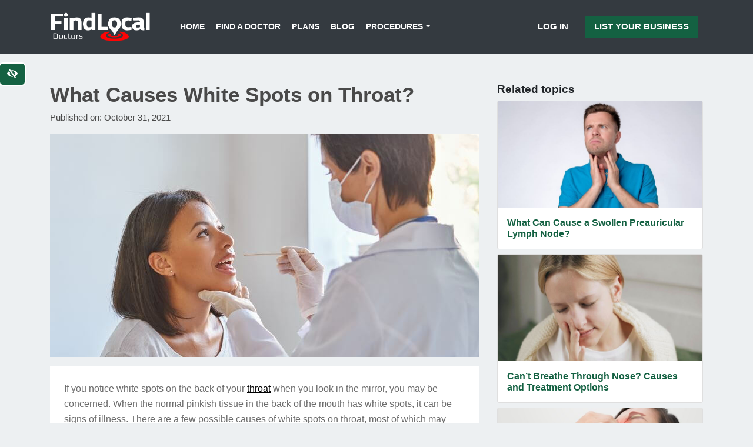

--- FILE ---
content_type: text/html; charset=UTF-8
request_url: https://www.findlocal-doctors.com/what-causes-white-spots-on-throat/
body_size: 20417
content:
<!DOCTYPE html>
<html class="no-js" lang="en-US">
<head>
  <meta charset="utf-8">
  <meta http-equiv="X-UA-Compatible" content="IE=edge">
  <meta name="viewport" content="width=device-width, initial-scale=1.0">
  <meta name='robots' content='index, follow, max-image-preview:large, max-snippet:-1, max-video-preview:-1' />

	<!-- This site is optimized with the Yoast SEO plugin v19.13 - https://yoast.com/wordpress/plugins/seo/ -->
	<title>What Causes White Spots on Throat? - Findlocal Doctors</title>
	<meta name="description" content="If you have white spots on back of throat, you may have an infection or other condition. Learn about what causes white spots on throat in this article." />
	<link rel="canonical" href="https://www.findlocal-doctors.com/what-causes-white-spots-on-throat/" />
	<meta property="og:locale" content="en_US" />
	<meta property="og:type" content="article" />
	<meta property="og:title" content="What Causes White Spots on Throat? - Findlocal Doctors" />
	<meta property="og:description" content="If you have white spots on back of throat, you may have an infection or other condition. Learn about what causes white spots on throat in this article." />
	<meta property="og:url" content="https://www.findlocal-doctors.com/what-causes-white-spots-on-throat/" />
	<meta property="og:site_name" content="Findlocal Doctors" />
	<meta property="article:published_time" content="2021-10-31T10:49:11+00:00" />
	<meta property="og:image" content="https://www.findlocal-doctors.com/wp-content/uploads/2021/10/white-spots-on-throat.jpg" />
	<meta property="og:image:width" content="730" />
	<meta property="og:image:height" content="380" />
	<meta property="og:image:type" content="image/jpeg" />
	<meta name="author" content="Findlocal Services" />
	<meta name="twitter:card" content="summary_large_image" />
	<meta name="twitter:label1" content="Written by" />
	<meta name="twitter:data1" content="Findlocal Services" />
	<meta name="twitter:label2" content="Est. reading time" />
	<meta name="twitter:data2" content="4 minutes" />
	<script type="application/ld+json" class="yoast-schema-graph">{"@context":"https://schema.org","@graph":[{"@type":"Article","@id":"https://www.findlocal-doctors.com/what-causes-white-spots-on-throat/#article","isPartOf":{"@id":"https://www.findlocal-doctors.com/what-causes-white-spots-on-throat/"},"author":{"name":"Findlocal Services","@id":"https://www.findlocal-doctors.com/#/schema/person/6c57e244615bb6b1dd360a974fbef458"},"headline":"What Causes White Spots on Throat?","datePublished":"2021-10-31T10:49:11+00:00","dateModified":"2021-10-31T10:49:11+00:00","mainEntityOfPage":{"@id":"https://www.findlocal-doctors.com/what-causes-white-spots-on-throat/"},"wordCount":814,"publisher":{"@id":"https://www.findlocal-doctors.com/#organization"},"image":{"@id":"https://www.findlocal-doctors.com/what-causes-white-spots-on-throat/#primaryimage"},"thumbnailUrl":"https://www.findlocal-doctors.com/wp-content/uploads/2021/10/white-spots-on-throat.jpg","keywords":["White Spots on Throat"],"articleSection":["Ear Nose and Throat Doctors","Ear Nose and Throat ENT Doctors"],"inLanguage":"en-US"},{"@type":"WebPage","@id":"https://www.findlocal-doctors.com/what-causes-white-spots-on-throat/","url":"https://www.findlocal-doctors.com/what-causes-white-spots-on-throat/","name":"What Causes White Spots on Throat? - Findlocal Doctors","isPartOf":{"@id":"https://www.findlocal-doctors.com/#website"},"primaryImageOfPage":{"@id":"https://www.findlocal-doctors.com/what-causes-white-spots-on-throat/#primaryimage"},"image":{"@id":"https://www.findlocal-doctors.com/what-causes-white-spots-on-throat/#primaryimage"},"thumbnailUrl":"https://www.findlocal-doctors.com/wp-content/uploads/2021/10/white-spots-on-throat.jpg","datePublished":"2021-10-31T10:49:11+00:00","dateModified":"2021-10-31T10:49:11+00:00","description":"If you have white spots on back of throat, you may have an infection or other condition. Learn about what causes white spots on throat in this article.","breadcrumb":{"@id":"https://www.findlocal-doctors.com/what-causes-white-spots-on-throat/#breadcrumb"},"inLanguage":"en-US","potentialAction":[{"@type":"ReadAction","target":["https://www.findlocal-doctors.com/what-causes-white-spots-on-throat/"]}]},{"@type":"ImageObject","inLanguage":"en-US","@id":"https://www.findlocal-doctors.com/what-causes-white-spots-on-throat/#primaryimage","url":"https://www.findlocal-doctors.com/wp-content/uploads/2021/10/white-spots-on-throat.jpg","contentUrl":"https://www.findlocal-doctors.com/wp-content/uploads/2021/10/white-spots-on-throat.jpg","width":730,"height":380,"caption":"A doctor examining woman's throat."},{"@type":"BreadcrumbList","@id":"https://www.findlocal-doctors.com/what-causes-white-spots-on-throat/#breadcrumb","itemListElement":[{"@type":"ListItem","position":1,"name":"Home","item":"https://www.findlocal-doctors.com/"},{"@type":"ListItem","position":2,"name":"Blog","item":"https://www.findlocal-doctors.com/blog/"},{"@type":"ListItem","position":3,"name":"What Causes White Spots on Throat?"}]},{"@type":"WebSite","@id":"https://www.findlocal-doctors.com/#website","url":"https://www.findlocal-doctors.com/","name":"Findlocal Doctors","description":"","publisher":{"@id":"https://www.findlocal-doctors.com/#organization"},"potentialAction":[{"@type":"SearchAction","target":{"@type":"EntryPoint","urlTemplate":"https://www.findlocal-doctors.com/?s={search_term_string}"},"query-input":"required name=search_term_string"}],"inLanguage":"en-US"},{"@type":"Organization","@id":"https://www.findlocal-doctors.com/#organization","name":"Findlocal Doctors","url":"https://www.findlocal-doctors.com/","logo":{"@type":"ImageObject","inLanguage":"en-US","@id":"https://www.findlocal-doctors.com/#/schema/logo/image/","url":"https://www.findlocal-doctors.com/wp-content/uploads/2019/01/logo-fld.png","contentUrl":"https://www.findlocal-doctors.com/wp-content/uploads/2019/01/logo-fld.png","width":562,"height":164,"caption":"Findlocal Doctors"},"image":{"@id":"https://www.findlocal-doctors.com/#/schema/logo/image/"}},{"@type":"Person","@id":"https://www.findlocal-doctors.com/#/schema/person/6c57e244615bb6b1dd360a974fbef458","name":"Findlocal Services"}]}</script>
	<!-- / Yoast SEO plugin. -->


<link rel='dns-prefetch' href='//cdnjs.cloudflare.com' />
<link rel='dns-prefetch' href='//use.fontawesome.com' />
<link rel="alternate" type="application/rss+xml" title="Findlocal Doctors &raquo; Feed" href="https://www.findlocal-doctors.com/feed/" />
<link rel="alternate" type="application/rss+xml" title="Findlocal Doctors &raquo; Comments Feed" href="https://www.findlocal-doctors.com/comments/feed/" />
<!-- <link rel='stylesheet' id='contact-form-7-css' href='https://www.findlocal-doctors.com/wp-content/plugins/contact-form-7/includes/css/styles.css?ver=5.3.2' type='text/css' media='all' /> -->
<!-- <link rel='stylesheet' id='bootstrap-css-css' href='https://www.findlocal-doctors.com/wp-content/themes/flc-directory/theme/css//bootstrap.min.css?ver=4.1.0' type='text/css' media='all' /> -->
<!-- <link rel='stylesheet' id='b4st-css-css' href='https://www.findlocal-doctors.com/wp-content/themes/flc-directory/theme/css/b4st.css' type='text/css' media='all' /> -->
<link rel="stylesheet" type="text/css" href="//www.findlocal-doctors.com/wp-content/cache/www.findlocal-doctors.com/wpfc-minified/lk86cs0p/5wosl.css" media="all"/>
<script type="text/javascript" src="https://www.findlocal-doctors.com/wp-content/themes/flc-directory/theme/js/jquery.min.js?ver=3.3.1" id="jquery-js"></script>
<link rel="https://api.w.org/" href="https://www.findlocal-doctors.com/wp-json/" /><link rel="alternate" title="JSON" type="application/json" href="https://www.findlocal-doctors.com/wp-json/wp/v2/posts/8605" /><link rel="EditURI" type="application/rsd+xml" title="RSD" href="https://www.findlocal-doctors.com/xmlrpc.php?rsd" />
<meta name="generator" content="WordPress 6.6.4" />
<link rel='shortlink' href='https://www.findlocal-doctors.com/?p=8605' />
<link rel="alternate" title="oEmbed (JSON)" type="application/json+oembed" href="https://www.findlocal-doctors.com/wp-json/oembed/1.0/embed?url=https%3A%2F%2Fwww.findlocal-doctors.com%2Fwhat-causes-white-spots-on-throat%2F" />
<link rel="alternate" title="oEmbed (XML)" type="text/xml+oembed" href="https://www.findlocal-doctors.com/wp-json/oembed/1.0/embed?url=https%3A%2F%2Fwww.findlocal-doctors.com%2Fwhat-causes-white-spots-on-throat%2F&#038;format=xml" />
<link rel="icon" href="https://www.findlocal-doctors.com/wp-content/uploads/2019/02/cropped-fld-favicon-32x32.jpg" sizes="32x32" />
<link rel="icon" href="https://www.findlocal-doctors.com/wp-content/uploads/2019/02/cropped-fld-favicon-192x192.jpg" sizes="192x192" />
<link rel="apple-touch-icon" href="https://www.findlocal-doctors.com/wp-content/uploads/2019/02/cropped-fld-favicon-180x180.jpg" />
<meta name="msapplication-TileImage" content="https://www.findlocal-doctors.com/wp-content/uploads/2019/02/cropped-fld-favicon-270x270.jpg" />

  <style>

     a {
       color: #146142;
     }

    .main-color {
      color: #146142;
    }

    .main-bg-color {
      background-color: #146142;
    }

    .page-header-img, .home-bg {
      background-color: #146142 !important;
    }

    .btn-primary {
      background-color: #146142;
      border: none;
    }

    .btn-outline-primary {
      border-color: #146142;
      color: #146142;
    }

    .main-navbar, .footer-bg {
      background-color: #343a40;
    }

    .main-navbar a, .cta-blogpost p,
    .footer-bg a, .footer-bg p, .footer-bg h3 {
      color: #ffffff;
    }

    .header-overlay::after {
      background-color: #050000;
      opacity: 0.1;
    }

    .btn-cta {
      background-color: #146142;
      color: #ffffff;
    }

    .btn-cta:hover, .btn-cta:focus {
      background-color: #ffffff;
      color: #146142;
      border-color: #146142;
    }

    .top-link {
      background-color: #146142;
    }



    /* ### WCAG ### */

    .contrastHigh .btn-cta {
      background-color: #12593b;
      color: #ffffff !important;
      border-color: #ffffff !important;
    }

    .contrastHigh .btn-cta:hover, .contrastHigh .btn-cta:focus {
      background-color: #ffffff;
      color: #12593b !important;
    }

  	.contrastHigh a, .contrastHigh a h3 {
  	  text-decoration:underline;
  	}

    .contrastHigh .wcag-bg-img {
      background-image: none !important;
    }

    .contrastHigh .wcag-bg, .contrastHigh .single-views {
      background: #12593b;
      background-color: #12593b !important;
    }

    .contrastHigh .main-color, .contrastHigh a, .contrastHigh .post-date {
      color: #24603b;
    }

    .contrastHigh .nav-link {

    }

    .contrastHigh .bg-dark a {
      color: #FFF !important;
    }

    .contrastHigh footer ul li a {
      color: #ffffff; 
    }

    .contrastHigh .dropdown-menu {
      background-color: #FFF;
    }


    .contrastHigh .sidebar a:not(.btn), .blog-content a:not(.btn)  {
      color: #000;
    }

    .contrastHigh .home-blog .text-center a,
    .contrastHigh .home-blog .post-date,
    .contrastHigh .listing-block h3 a,
    .contrastHigh .link-list li a,
    .contrastHigh .page-link,
    .contrastHigh.blog article h2 a {
      color: #000 !important;
    }

    .contrastHigh .page-item .current,
    .contrastHigh .link-list li a:hover,
    .contrastHigh .link-list li a:focus {
      color: #FFF !important;
      background: #000 !important;
    }

    .contrastHigh .main-bg-color, .contrastHigh .cta-premium {
      background-color: #12593b !important;
    }

    .contrastHigh .btn-primary,
    .contrastHigh .btn-secondary,
    .contrastHigh .page-item.active .page-link,
    .contrastHigh .btn-outline-primary {
      background-color: #12593b;
      outline: 2px solid #FFF;
      border: none;
      color: #FFF;
    }

    .contrastHigh .btn-primary:hover,
    .contrastHigh .btn-primary:focus,
    .contrastHigh .btn-secondary:hover,
    .contrastHigh .btn-secondary:focus,
    .contrastHigh .btn-outline-primary:hover,
    .contrastHigh .btn-outline-primary:focus,
    .page-link:hover,
    .page-link:focus {
      background-color: #fff;
      color: #12593b;
      outline: 2px solid #12593b;
      border: none;
    }

    .contrastHigh .featured-city a::before {
      background: #12593b !important;
    }

    .contrastHigh .featured-cities h3 {
      background-color: #12593b !important;
    }

    .contrastHigh .featured-city a:hover h3,
    .contrastHigh .featured-city a:focus h3 {
      color: #000 !important;
      background-color: #FFF !important;

    }

    .contrastHigh .featured-city a:hover:before,
    .contrastHigh .featured-city a:focus:before {
      background: #FFF !important;
    }

    .contrastHigh .cta-premium .btn {
      outline: 2px solid #000;
    }

    .contrastHigh .corner-ribbon {
      text-shadow: none;
    }

    .contrastHigh .corner-ribbon,
    .contrastHigh .listing-service {
      color: #000000;
    }

    .contrastHigh .category-copy h3, .contrastHigh .category-copy h4 {
      color: #000;
    }

    .contrastHigh #navbarDropdown {
      background-color: #FFF;
    }


	/* ###  ./wcag  ### */

  </style>

<!-- Global site tag (gtag.js) - Google Analytics -->
<script async src="https://www.googletagmanager.com/gtag/js?id=UA-26424143-27"></script>
<script>
  window.dataLayer = window.dataLayer || [];
  function gtag(){dataLayer.push(arguments);}
  gtag('js', new Date());

  gtag('config', 'UA-26424143-27');
</script>
</head>


<body class="post-template-default single single-post postid-8605 single-format-standard">
  <a href="#content" class="btn btn-primary btn-skip-content sr-only sr-only-focusable p-2">Skip to main content</a>
<button id="styleSwitcher" class="btn btn-primary" data-toggle="tooltip" data-placement="bottom" aria-label="Switch to high color contrast version of the website" title="Switch to high color contrast version of the website"><i class="fas fa-eye-slash"></i></button>
  

<nav class="navbar main-navbar navbar-expand-md py-3">
  <div class="container-responsive">

    <a class="navbar-brand" href="https://www.findlocal-doctors.com/">
              <img src="https://www.findlocal-doctors.com/wp-content/uploads/2019/01/logo-fld.png" width="171" height="50" alt="Findlocal Doctors">
        </a>
    

    <button class="navbar-toggler" type="button" data-toggle="collapse" data-target="#navbarDropdown" aria-controls="navbarDropdown" aria-expanded="false" aria-label="Toggle navigation">
      <span class="fas fa-bars"></span>
    </button>

    <div class="collapse navbar-collapse justify-content-start" id="navbarDropdown">
      <ul id="menu-navbar" class="navbar-nav mt-2 mt-lg-0 pl-0 pl-md-4 "><li  id="menu-item-1479" class="menu-item menu-item-type-post_type menu-item-object-page menu-item-home nav-item nav-item-1479"><a href="https://www.findlocal-doctors.com/" class="nav-link">Home</a></li>
<li  id="menu-item-1485" class="menu-item menu-item-type-post_type menu-item-object-page nav-item nav-item-1485"><a href="https://www.findlocal-doctors.com/find/" class="nav-link">Find a Doctor</a></li>
<li  id="menu-item-1481" class="menu-item menu-item-type-post_type menu-item-object-page nav-item nav-item-1481"><a href="https://www.findlocal-doctors.com/plans/" class="nav-link">Plans</a></li>
<li  id="menu-item-1480" class="menu-item menu-item-type-post_type menu-item-object-page current_page_parent nav-item nav-item-1480"><a href="https://www.findlocal-doctors.com/blog/" class="nav-link">Blog</a></li>
<li  id="menu-item-10281" class="menu-item menu-item-type-custom menu-item-object-custom menu-item-has-children dropdown nav-item nav-item-10281"><a href="#" class="nav-link dropdown-toggle" data-toggle="dropdown" aria-haspopup="true" aria-expanded="false">Procedures</a>
<ul class="dropdown-menu depth_0">
	<li  id="menu-item-10282" class="menu-item menu-item-type-post_type menu-item-object-page nav-item nav-item-10282"><a class="dropdown-item" href="https://www.findlocal-doctors.com/deep-plan-upper-lip-lift-cupid-lift/" class="nav-link">Cupid Lift™</a></li>
	<li  id="menu-item-10316" class="menu-item menu-item-type-post_type menu-item-object-page nav-item nav-item-10316"><a class="dropdown-item" href="https://www.findlocal-doctors.com/the-revolutionary-eve-lift-by-dr-ali-charafeddine/" class="nav-link">EVE Lift™</a></li>
	<li  id="menu-item-10358" class="menu-item menu-item-type-post_type menu-item-object-page nav-item nav-item-10358"><a class="dropdown-item" href="https://www.findlocal-doctors.com/microtia-ear-surgery/" class="nav-link">Microtia Ear Surgery</a></li>
	<li  id="menu-item-10320" class="menu-item menu-item-type-post_type menu-item-object-page nav-item nav-item-10320"><a class="dropdown-item" href="https://www.findlocal-doctors.com/trifecta-lift-signature-eyelid-rejuvenation-by-dr-kami-parsa/" class="nav-link">Trifecta Lift</a></li>
</ul>
</li>
</ul>    </div>
    <span class="menu-item menu-item-type-post_type menu-item-object-page nav-item d-none d-md-block">
                  <a class="nav-link sign-up-btn d-inline-block px-2" href="https://www.findlocal-doctors.com/wp-login.php">Log In</a>
        <a class="nav-link btn-primary sign-up-btn d-inline-block px-3" onClick="gtag('event', 'click',{event_category:'CTA', event_action:'List your business', event_label:'Header'});" href="https://www.findlocal-doctors.com/plans/">List Your Business</a>
            </span>

  </div>
</nav>

<div class="container-responsive mt-3 mt-md-5">
  <div class="row">

    <div class="col-sm">
      <div id="content" role="main">
        
  <article role="article" id="post_8605" class="post-8605 post type-post status-publish format-standard has-post-thumbnail hentry category-ear-nose-and-throat-doctors category-ear-nose-and-throat-ent-doctors tag-white-spots-on-throat">
    <header class="mb-3">
      <h1>
        What Causes White Spots on Throat?      </h1>
      <div class="mb-3">
    Published on: October 31, 2021    </div>
    </header>
    <img width="730" height="380" src="https://www.findlocal-doctors.com/wp-content/uploads/2021/10/white-spots-on-throat.jpg" class="img-fluid mb-3 w-100 wp-post-image" alt="A doctor examining woman&#039;s throat." decoding="async" fetchpriority="high" srcset="https://www.findlocal-doctors.com/wp-content/uploads/2021/10/white-spots-on-throat.jpg 730w, https://www.findlocal-doctors.com/wp-content/uploads/2021/10/white-spots-on-throat-300x156.jpg 300w" sizes="(max-width: 730px) 100vw, 730px" />


    <div class="blog-content bg-white p-3 p-md-4">
      <p>If you notice white spots on the back of your <a href="https://www.findlocal-doctors.com/lump-on-back-of-neck-possible-causes/" target="_blank" rel="noopener noreferrer">throat</a> when you look in the mirror, you may be concerned. When the normal pinkish tissue in the back of the mouth has white spots, it can be signs of illness. There are a few possible causes of white spots on throat, most of which may require medical treatment. <strong>Here are some of the possible causes of white spots on the back of your throat and other accompanying symptoms for these illnesses. </strong></p>
<dl>
<dt>Oral Infections</dt>
<dd>Oral infections are often the causes of white spots on the back of your throat. Bacteria, yeast and fungal oral infections can be dangerous and impact your wellness. The white coloration is only one of the indications of an infection – the other symptoms can help indicate what type of condition you may have and determine the treatment you may require.</dd>
<dt>Oral Thrush</dt>
<dd>A yeast infection in the <a href="https://www.findlocal-doctors.com/are-you-tired-of-waking-up-with-dry-mouth/" target="_blank" rel="noopener noreferrer">mouth</a> or oral thrush is a possible cause of white spots on the tongue, oral tissues and throat. This is a common condition that often affects infants and those with immune-compromised conditions or on certain medications. While oral thrush is usually not dangerous, it does require treatment to keep it from spreading to the esophagus or other areas of the body. Accompanying symptoms may include a bright red tongue, cracked corners on the mouth, oral pain and trouble swallowing.</dd>
<dt>Tonsillitis</dt>
<dd>An infection of the tonsils, the tissues on either side of the top of the throat, is called tonsilitis. One of the symptoms is yellow or white spots on the back of the throat. Tonsillitis can be caused by a virus or bacterial infection. Some of the other symptoms may include sore throat, swollen tonsils, difficulty swallowing, fever and scratchy voice. Treatment can include medications, but severe cases may require removal of the tonsils.</dd>


  <div class="row related-post py-3 bg-dark text-white">

    <div class="col-md-4 py-2">

            <a href="https://www.findlocal-doctors.com/what-causes-ear-and-throat-pain-on-one-side-when-swallowing/">
        <div class="lazyload-container">
          <img decoding="async" class="img-fluid mt-0 img-fit" src="https://www.findlocal-doctors.com/wp-content/uploads/2020/11/ear-and-throat-pain-when-swallowing.jpg" alt="Man suffering from ear and throat pain on one side when swallowing."/>
        </div>
      </a>
    </div>

    <div class="col-md-8 py-2">
    <a href="https://www.findlocal-doctors.com/what-causes-ear-and-throat-pain-on-one-side-when-swallowing/"><h3 >What Causes Ear and Throat Pain On One Side When Swallowing?</h3></a>
      <p class="mb-0">Are you experiencing ear and throat pain on one side when swallowing? There are many possible causes of one-sided pain in the throat and ear, including viral in...<a class="btn btn-cta" href="https://www.findlocal-doctors.com/what-causes-ear-and-throat-pain-on-one-side-when-swallowing/">Read More</a></p>
    </div>


  </div>

<dt>Mononucleosis</dt>
<dd>Mononucleosis is a viral infection that is most common in children and teens, nicknamed the “kissing disease,” as it is contagious. Mono can cause white spots on throat and multiple other symptoms. Fatigue, body aches, fever and sore throat can accompany the white spots on the back of the throat. The symptoms of mononucleosis can last for months.</dd>
<dt>Strep Throat</dt>
<dd>Strep throat is a common cause of white spots on throat. This bacterial infection results in a sore and swollen throat that can make it difficult to swallow. During the infection, patients often have a high fever, nausea, chills and headache. While strep throat can go away on its own, there are risks of complications. The infection can spread to other areas or cause more serious infections that may have life-threatening or long-term consequences.</dd>
<dt>Other Causes of Oral White Spots</dt>
<dd>Not all white spots on throat or oral tissues are caused by infection. It can be a sign of skin irritation from substances like tobacco or alcohol or a symptom of allergies. While bacterial, viral or fungal infections are the most common causes of white spots on the back of the throat, there are possible other causes.</dd>
<dt>Oral Leukoplakia</dt>
<dd>Lesions on the back of the throat or on oral tissues can be caused by skin irritation or oral leukoplakia. These lesions may present with white spots on throat, but they are not an infection. The most common causes of oral leukoplakia are tobacco and alcohol use – stopping use can resolve the white, thickened lesion, but not always. Oral leukoplakia can be a pre-cancerous condition and some cases may require surgical removal for treatment.</dd>
<dt>Allergies</dt>
<dd>One of the most benign causes of white spots on back of throat is allergies. Post-nasal drip and sinus drainage can be the cause of white spots on throat. Both seasonal and indoor allergies can cause white spots or coloring on the tongue, throat and oral tissues. If you have allergies and white spots on throat, but no other symptoms of infection, it is likely that your white oral spots are due to your allergies.</dd>
</dl>
<p><img decoding="async" src="https://www.findlocal-doctors.com/wp-content/uploads/2021/10/white-spots-on-throat-causes.jpg" alt="A doctor examining woman&#039;s throat." width="730" height="380" class="alignnone size-full wp-image-8607" srcset="https://www.findlocal-doctors.com/wp-content/uploads/2021/10/white-spots-on-throat-causes.jpg 730w, https://www.findlocal-doctors.com/wp-content/uploads/2021/10/white-spots-on-throat-causes-300x156.jpg 300w" sizes="(max-width: 730px) 100vw, 730px" /></p>
<h2>When To See a Doctor for White Spots on Throat</h2>
<p>If you notice white spots on the back of your throat and you have other symptoms like a fever, difficulty swallowing, pain or nausea, you should see your doctor. While some causes of white lesions on the oral tissues are not serious, if a fever is present, you may have an infection that requires treatment. Even if it is a mild infection, medications can shorten your illness and reduce chances of the infection spreading to other areas. Also, some throat infections are very contagious and should be contained to reduce spreading it to others. </p>
<p>White spots on the throat or oral tissues can indicate a few different health concerns, from infections to a pre-cancerous condition. If you have any pain or fever with your white oral coloration, it is best to schedule a visit to your doctor for diagnosis and possible treatment. </p>
<div id="was-this-helpful" data-post-id="8605" data-thank-text="Thanks for your feedback!"><div id="wthf-title">Was this article helpful?</div><div id="wthf-yes-no"><span data-value="1">Yes</span><span data-value="0">No</span></div></div>


              <p class="mt-3"><small>The information provided on this website, including text, graphics, images, and other materials, is intended solely for informational purposes and should not be used as a substitute for professional medical advice, diagnosis, or treatment.</small></p>
             
    </div>

    
  </article>

  <div class="sharing d-flex flex-row my-3">
    <a class="btn btn-primary m-2 flex-fill " href="https://www.facebook.com/sharer/sharer.php?u=https%3A%2F%2Fwww.findlocal-doctors.com%2Fwhat-causes-white-spots-on-throat%2F&t=What+Causes+White+Spots+on+Throat%3F" target="_blank" rel="noopener" aria-label="Share on Facebook">Share on Facebook <i class="fab fa-facebook-f fa-stack-1x"></i></a>
    <a class="btn btn-primary m-2 flex-fill " href="https://twitter.com/intent/tweet?source=https%3A%2F%2Fwww.findlocal-doctors.com%2Fwhat-causes-white-spots-on-throat%2F&t=What+Causes+White+Spots+on+Throat%3F" target="_blank" rel="noopener" aria-label="Share on Twitter">Share on Twitter <i class="fab fa-twitter fa-stack-1x"></i></a>
  </div>

  


      </div><!-- /#content -->
    </div>

    
<div class="sidebar col-sm-4" id="sidebar" role="navigation">

  
  

      <div class="similar-posts mt-3 mt-md-0">
      <h2 class="h4">Related topics</h2>

      
        <a class="card mb-2 d-block" href="https://www.findlocal-doctors.com/what-can-cause-a-swollen-preauricular-lymph-node/">

          
                      <div class="lazyload-container">
              <img class="img-fluid lazyload" data-src="https://www.findlocal-doctors.com/wp-content/uploads/2020/12/what-causes-swollen-preauricular-lymph-node.jpg" alt="Concerned man touching his neck on sides checking his swollen preauricular lymph nodes."/>
            </div>
          
          <div class="p-3">
            <h3 class="h6 mb-0">What Can Cause a Swollen Preauricular Lymph Node?</h3>
          </div>
        </a>

      
        <a class="card mb-2 d-block" href="https://www.findlocal-doctors.com/cant-breathe-through-nose-causes-and-treatment-options/">

          
                      <div class="lazyload-container">
              <img class="img-fluid lazyload" data-src="https://www.findlocal-doctors.com/wp-content/uploads/2023/04/nasal-blockages-causes-treatment.jpg" alt="Woman having problems breathing through the nose."/>
            </div>
          
          <div class="p-3">
            <h3 class="h6 mb-0">Can’t Breathe Through Nose? Causes and Treatment Options</h3>
          </div>
        </a>

      
        <a class="card mb-2 d-block" href="https://www.findlocal-doctors.com/what-is-turbinate-reduction-surgery/">

          
                      <div class="lazyload-container">
              <img class="img-fluid lazyload" data-src="https://www.findlocal-doctors.com/wp-content/uploads/2019/08/Copy-of-Directories-26.jpg" alt=""/>
            </div>
          
          <div class="p-3">
            <h3 class="h6 mb-0">What Is Turbinate Reduction Surgery?</h3>
          </div>
        </a>

      

    </div>
      


  <div class="sidebar-featured-listings">

<h2 class="h3 mb-2 mt-3"><i class="far fa-star"></i> Featured Listings</h2>

  
    

    <a class="card mb-2 p-3 d-block" href="https://www.findlocal-doctors.com/listing/integrative-ent-michael-cohen-md/">
      <h3 class="h5">Integrative ENT &#8211; Michael  Cohen, MD</h3>
      <p class="mb-2 text-dark">Ear Nose and Throat Doctors</p>
      <i class="fas fa-map-marker-alt mr-1 main-color"></i> 575 Underhill Blvd Ste 175, <br>
      <span class="ml-3">Syosset, NY 11791</span>
    </a>

    
    

    <a class="card mb-2 p-3 d-block" href="https://www.findlocal-doctors.com/listing/integrative-sleep-and-ent/">
      <h3 class="h5">Integrative Sleep &amp; ENT &#8211; Julie Zweig, MD</h3>
      <p class="mb-2 text-dark">Ear Nose and Throat Doctors</p>
      <i class="fas fa-map-marker-alt mr-1 main-color"></i> 2650 Holcomb Bridge Rd, Suite 510, <br>
      <span class="ml-3">Alpharetta, GA 30022</span>
    </a>

    
    

    <a class="card mb-2 p-3 d-block" href="https://www.findlocal-doctors.com/listing/new-york-sinusitis-treatment/">
      <h3 class="h5">New York Sinusitis Treatment</h3>
      <p class="mb-2 text-dark">Ear Nose and Throat Doctors</p>
      <i class="fas fa-map-marker-alt mr-1 main-color"></i> 200 W. 57th Street Suite 1410, <br>
      <span class="ml-3">New York City, NY 10019</span>
    </a>

    
          <a class="btn btn-secondary d-block mb-4 mt-2" href="https://www.findlocal-doctors.com/type/ear-nose-and-throat-ent-doctors/">See all Ear Nose and Throat Doctors</a>
    
  </div>

  




<div class="cta cta-sidebar px-1 px-lg-4 py-5 mb-3 text-center wcag-bg-img" style="color: #ffffff; background-color: #45585e;">

  <div class="col-md-12 mt-4 cta-text-shadow z-index-1">
    <p class="h3" style="color: #ffffff;">Can your patients find you online?</p>
    <p class="h6" style="color: #ffffff;"></p>
  </div>

  <div class="col-md-12 mb-4 px-0 z-index-1">
    <a href="/plans/"  onClick="gtag('event', 'click',{event_category:'CTA', event_action:'Plans modal', event_label:'CTA Sidebar'});" data-toggle="modal" data-target=".bd-example-modal-lg" class="btn btn-lg btn-cta d-inline-block mt-3">Get more patients!</a>
  </div>

  <img class="lazyload object-fit" data-src="https://www.findlocal-doctors.com/wp-content/uploads/2019/01/sidebar-bg.jpg)" alt="">

</div>



<div class="modal fade bd-example-modal-lg" tabindex="-1" role="dialog" aria-labelledby="modalLabel" aria-hidden="true">
  <div class="modal-dialog modal-dialog-centered modal-lg">
    <div class="modal-content text-center">
      <div class="modal-header">
        <button type="button" class="close" data-dismiss="modal" aria-label="Close">
          <span aria-hidden="true">&times;</span>
        </button>
      </div>
      <div class="p-3">
        <h3 id="modalLabel">List your practice and get new customers!</h3>
        
<div class="row pricing-table text-center justify-content-center">

  <div class="col-md-5 my-2 pricing-table-normal">
    <div class="card adm-listing-block listing-block-add">
      <div class="card-body d-flex flex-column justify-content-center p-0 pb-3">
        <div class="bg-light py-4">
          <span class="h4">
            Silver Listing
          </span>
        </div>

        <ul class="my-4">
          <li><i class="fas fa-check text-success mr-2"></i> Full page company profile</li>
          <li><i class="fas fa-check text-success mr-2"></i> Link directly to your website</li>
          <li><i class="fas fa-check text-success mr-2"></i> Highlight your services offered</li>
          <li class="text-muted"><i class="fas fa-times text-danger mr-2"></i> Featured on our Blog Posts</li>
          <li class="text-muted"><i class="fas fa-times text-danger mr-2"></i> Featured on Your Location</li>
          <li class="text-muted"><i class="fas fa-times text-danger mr-2"></i> Featured on Your Specialty Page</li>
        </ul>

        <span class="h4 font-weight-bold mb-0">$49</span>
        <span class="h6 mb-4">PER YEAR</span>

              </div>
    </div>
  </div>

  <div class="col-md-5 my-2 pricing-table-premium">
    <div class="card adm-listing-block listing-block-add">
      <div class="card-body d-flex flex-column justify-content-center p-0 pb-3">
        <div class="bg-light py-4">
          <span class="h4">
            Gold Listing
          </span>
        </div>

        <ul class="my-4">
          <li><i class="fas fa-check text-success mr-2"></i> Full page company profile</li>
          <li><i class="fas fa-check text-success mr-2"></i> Link directly to your website</li>
          <li><i class="fas fa-check text-success mr-2"></i> Highlight your services offered</li>
          <li><i class="fas fa-check text-success mr-2"></i> Featured on our Blog Posts</li>
          <li><i class="fas fa-check text-success mr-2"></i> Featured on Your Location</li>
          <li><i class="fas fa-check text-success mr-2"></i> Featured on Your Specialty Page</li>
        </ul>

        <span class="h4 font-weight-bold mb-0">$199</span>
        <span class="h6 mb-4">PER YEAR</span>
        
      </div>
    </div>
  </div>

    <div class="col-md-10 mx-auto">
    <a class="btn btn-primary py-3 px-sm-5 mt-3" href="/wp-signup.php" onClick="gtag('event', 'click',{event_category:'CTA', event_action:'Register', event_label:'Pricing Table'});">List Your Practice</a>
  </div>

  
</div>
      </div>
    </div>
  </div>
</div>



</div>

  </div><!-- /.row -->
</div><!-- /.container-responsive -->


<footer class="footer-bg">

  <div class="container">

    <div class="row py-5">

      <div class="col-md-4">
        <a class="navbar-brand mb-3" href="https://www.findlocal-doctors.com/"><img width="171" height="50" src="https://www.findlocal-doctors.com/wp-content/uploads/2019/01/logo-fld.png"
            alt="Findlocal Doctors"></a>
        <p>
          Our directory was developed to help consumers quickly and easily find reviews and profile information about doctors and dentists who practice in their specific geographical areas. Whether you are looking for a family dentist, an oral surgeon, an OBGYN or a plastic surgeon, we can help.        </p>
      </div>

      <div class="col-md-4">
        <h3 class="text-center text-md-left">Browse</h3>
        <div class="menu-footer-1-container"><ul id="menu-footer-1" class="text-center text-md-left"><li id="menu-item-3523" class="menu-item menu-item-type-post_type menu-item-object-page menu-item-home menu-item-3523"><a href="https://www.findlocal-doctors.com/">Home</a></li>
<li id="menu-item-3522" class="menu-item menu-item-type-post_type menu-item-object-page menu-item-3522"><a href="https://www.findlocal-doctors.com/find/">Find Best Physicians in US</a></li>
<li id="menu-item-9314" class="menu-item menu-item-type-post_type menu-item-object-page menu-item-9314"><a href="https://www.findlocal-doctors.com/medical-conferences/">Medical Conferences 2023</a></li>
<li id="menu-item-3520" class="menu-item menu-item-type-post_type menu-item-object-page current_page_parent menu-item-3520"><a href="https://www.findlocal-doctors.com/blog/">Blog</a></li>
<li id="menu-item-3524" class="menu-item menu-item-type-post_type menu-item-object-page menu-item-3524"><a href="https://www.findlocal-doctors.com/account/">Log In</a></li>
</ul></div>      </div>

      <div class="col-md-4">
        <h3 class="text-center text-md-left">For business owners</h3>
        <div class="menu-footer-2-container"><ul id="menu-footer-2" class="text-center text-md-left"><li id="menu-item-3519" class="menu-item menu-item-type-post_type menu-item-object-page menu-item-3519"><a href="https://www.findlocal-doctors.com/plans/">Promote your business!</a></li>
<li id="menu-item-3518" class="menu-item menu-item-type-post_type menu-item-object-page menu-item-3518"><a href="https://www.findlocal-doctors.com/contact-us/">Contact Us</a></li>
<li id="menu-item-3516" class="menu-item menu-item-type-post_type menu-item-object-page menu-item-3516"><a href="https://www.findlocal-doctors.com/badge-requirements/">Badge Requirements</a></li>
<li id="menu-item-3517" class="menu-item menu-item-type-post_type menu-item-object-page menu-item-3517"><a href="https://www.findlocal-doctors.com/disclaimer/">Disclaimer</a></li>
<li id="menu-item-8604" class="menu-item menu-item-type-custom menu-item-object-custom menu-item-8604"><a target="_blank" rel="noopener" href="https://www.facebook.com/findlocaldoctors">Our Facebook</a></li>
</ul></div>      </div>


    </div>


    

  </div>

  <div class="container-fluid">
    <div class="row footer-bottom p-3">
      <div class="col">
        <p class="text-center mb-0">
          Copyright &copy;
          2026 Find Local Company®
          All rights reserved. | <a href="/accessibility-policy/">Accessibility Policy</a>
        </p>
      </div>
    </div>

  </div>


</footer>


<!-- <link rel='stylesheet' id='wthf-style-css' href='https://www.findlocal-doctors.com/wp-content/plugins/was-this-article-helpful/css/style.css?ver=6.6.4' type='text/css' media='all' /> -->
<link rel="stylesheet" type="text/css" href="//www.findlocal-doctors.com/wp-content/cache/www.findlocal-doctors.com/wpfc-minified/97rh9pxe/5wok6.css" media="all"/>
<script type="text/javascript" id="contact-form-7-js-extra">
/* <![CDATA[ */
var wpcf7 = {"apiSettings":{"root":"https:\/\/www.findlocal-doctors.com\/wp-json\/contact-form-7\/v1","namespace":"contact-form-7\/v1"}};
/* ]]> */
</script>
<script type="text/javascript" src="https://www.findlocal-doctors.com/wp-content/plugins/contact-form-7/includes/js/scripts.js?ver=5.3.2" id="contact-form-7-js"></script>
<script type="text/javascript" src="https://cdnjs.cloudflare.com/ajax/libs/modernizr/2.8.3/modernizr.min.js?ver=2.8.3" id="modernizr-js"></script>
<script type="text/javascript" src="https://www.findlocal-doctors.com/wp-content/themes/flc-directory/theme/js/jquery-ui.min.js" id="jquery-ui-js"></script>
<script type="text/javascript" src="https://cdnjs.cloudflare.com/ajax/libs/popper.js/1.14.3/umd/popper.min.js?ver=1.14.3" id="popper-js"></script>
<script type="text/javascript" src="https://cdnjs.cloudflare.com/ajax/libs/twitter-bootstrap/4.1.0/js/bootstrap.min.js?ver=4.1.0" id="bootstrap-js-js"></script>
<script type="text/javascript" id="b4st-js-js-extra">
/* <![CDATA[ */
var my_ajax_object = {"ajax_url":"https:\/\/www.findlocal-doctors.com\/wp-admin\/admin-ajax.php","site_url":"https:\/\/www.findlocal-doctors.com","locations_list":"[{\"name\":\"Abilene, TX\",\"ID\":2402},{\"name\":\"Acworth, GA\",\"ID\":4651},{\"name\":\"Addison, IL\",\"ID\":1997},{\"name\":\"Akron, OH\",\"ID\":2272},{\"name\":\"Alameda, CA\",\"ID\":1656},{\"name\":\"Albany, OR\",\"ID\":2322},{\"name\":\"Albany, NY\",\"ID\":2230},{\"name\":\"Albany, GA\",\"ID\":1781},{\"name\":\"Albuquerque, NM\",\"ID\":2218},{\"name\":\"Alexandria, LA\",\"ID\":2057},{\"name\":\"Alexandria, VA\",\"ID\":2484},{\"name\":\"Alhambra, CA\",\"ID\":1640},{\"name\":\"Aliso Viejo, CA\",\"ID\":1722},{\"name\":\"Allen, TX\",\"ID\":2413},{\"name\":\"Allentown, PA\",\"ID\":2328},{\"name\":\"Alpharetta, GA\",\"ID\":1783},{\"name\":\"Altamonte Springs, FL\",\"ID\":1929},{\"name\":\"Altoona, PA\",\"ID\":2335},{\"name\":\"Amarillo, TX\",\"ID\":2389},{\"name\":\"Ambler, PA\",\"ID\":3863},{\"name\":\"Ames, IA\",\"ID\":2027},{\"name\":\"Anaheim, CA\",\"ID\":1557},{\"name\":\"Anchorage, AK\",\"ID\":1790},{\"name\":\"Anderson, IN\",\"ID\":2013},{\"name\":\"Andrews, TX\",\"ID\":3147},{\"name\":\"Ankeny, IA\",\"ID\":2030},{\"name\":\"Ann Arbor, MI\",\"ID\":2106},{\"name\":\"Annapolis, MD\",\"ID\":2065},{\"name\":\"Antioch, CA\",\"ID\":1609},{\"name\":\"Apache Junction, AZ\",\"ID\":1815},{\"name\":\"Apex, NC\",\"ID\":2262},{\"name\":\"Apopka, FL\",\"ID\":1922},{\"name\":\"Apple Valley, MN\",\"ID\":2150},{\"name\":\"Apple Valley, CA\",\"ID\":1665},{\"name\":\"Appleton, WI\",\"ID\":2531},{\"name\":\"Arcadia, CA\",\"ID\":1698},{\"name\":\"Arlington, VA\",\"ID\":10006},{\"name\":\"Arlington, TX\",\"ID\":2382},{\"name\":\"Arlington Heights, IL\",\"ID\":1959},{\"name\":\"Arvada, CO\",\"ID\":1832},{\"name\":\"Asheville, NC\",\"ID\":2252},{\"name\":\"Athens, GA\",\"ID\":1776},{\"name\":\"Atlanta, GA\",\"ID\":1772},{\"name\":\"Atlantic City, NJ\",\"ID\":2217},{\"name\":\"Attleboro, MA\",\"ID\":2091},{\"name\":\"Auburn, AL\",\"ID\":1543},{\"name\":\"Auburn, WA\",\"ID\":2510},{\"name\":\"Augusta, GA\",\"ID\":1774},{\"name\":\"Aurora, CO\",\"ID\":1828},{\"name\":\"Aurora, IL\",\"ID\":1948},{\"name\":\"Austin, TX\",\"ID\":2379},{\"name\":\"Aventura, FL\",\"ID\":1936},{\"name\":\"Avondale, AZ\",\"ID\":1802},{\"name\":\"Azusa, CA\",\"ID\":1730},{\"name\":\"Bakersfield, CA\",\"ID\":1556},{\"name\":\"Baldwin Park, CA\",\"ID\":1654},{\"name\":\"Baltimore, MD\",\"ID\":2059},{\"name\":\"Barnstable Town, MA\",\"ID\":2089},{\"name\":\"Bartlett, TN\",\"ID\":2368},{\"name\":\"Bartlett, IL\",\"ID\":1986},{\"name\":\"Batesville, MS\",\"ID\":9762},{\"name\":\"Baton Rouge, LA\",\"ID\":2050},{\"name\":\"Battle Creek, MI\",\"ID\":2124},{\"name\":\"Bay Harbor Islands, FL\",\"ID\":9710},{\"name\":\"Bayonne, NJ\",\"ID\":2205},{\"name\":\"Baytown, TX\",\"ID\":2420},{\"name\":\"Beaumont, TX\",\"ID\":2403},{\"name\":\"Beaumont, CA\",\"ID\":1748},{\"name\":\"Beavercreek, OH\",\"ID\":2289},{\"name\":\"Beaverton, OR\",\"ID\":2317},{\"name\":\"Bedford, TX\",\"ID\":2441},{\"name\":\"Bell Gardens, CA\",\"ID\":1741},{\"name\":\"Belleville, IL\",\"ID\":1982},{\"name\":\"Bellevue, NE\",\"ID\":2185},{\"name\":\"Bellevue, WA\",\"ID\":2500},{\"name\":\"Bellflower, CA\",\"ID\":1653},{\"name\":\"Bellingham, WA\",\"ID\":2508},{\"name\":\"Beloit, WI\",\"ID\":2545},{\"name\":\"Bend, OR\",\"ID\":2318},{\"name\":\"Bentonville, AR\",\"ID\":1825},{\"name\":\"Berkeley, CA\",\"ID\":1598},{\"name\":\"Berwyn, IL\",\"ID\":1970},{\"name\":\"Bethlehem, PA\",\"ID\":2332},{\"name\":\"Beverly, MA\",\"ID\":2096},{\"name\":\"Beverly Hills, CA\",\"ID\":3146},{\"name\":\"Billings, MT\",\"ID\":2179},{\"name\":\"Biloxi, MS\",\"ID\":2161},{\"name\":\"Binghamton, NY\",\"ID\":2239},{\"name\":\"Birmingham, AL\",\"ID\":1536},{\"name\":\"Bismarck, ND\",\"ID\":2265},{\"name\":\"Blacksburg, VA\",\"ID\":2493},{\"name\":\"Blaine, MN\",\"ID\":2147},{\"name\":\"Bloomington, MN\",\"ID\":2136},{\"name\":\"Bloomington, IL\",\"ID\":1958},{\"name\":\"Bloomington, IN\",\"ID\":2005},{\"name\":\"Blue Springs, MO\",\"ID\":2173},{\"name\":\"Boca Raton, FL\",\"ID\":1890},{\"name\":\"Boise City, ID\",\"ID\":1940},{\"name\":\"Bolingbrook, IL\",\"ID\":1963},{\"name\":\"Bonita Springs, FL\",\"ID\":1921},{\"name\":\"Bossier City, LA\",\"ID\":2055},{\"name\":\"Boston, MA\",\"ID\":2066},{\"name\":\"Boulder, CO\",\"ID\":1836},{\"name\":\"Bountiful, UT\",\"ID\":2474},{\"name\":\"Bowie, MD\",\"ID\":2063},{\"name\":\"Bowling Green, KY\",\"ID\":2046},{\"name\":\"Boynton Beach, FL\",\"ID\":1896},{\"name\":\"Bozeman, MT\",\"ID\":2182},{\"name\":\"Bradenton, FL\",\"ID\":1916},{\"name\":\"Brea, CA\",\"ID\":1745},{\"name\":\"Bremerton, WA\",\"ID\":2522},{\"name\":\"Brentwood, TN\",\"ID\":2374},{\"name\":\"Brentwood, CA\",\"ID\":1706},{\"name\":\"Bridgeport, CT\",\"ID\":1847},{\"name\":\"Bridgewater, NJ\",\"ID\":3154},{\"name\":\"Bristol, CT\",\"ID\":1855},{\"name\":\"Brockton, MA\",\"ID\":2072},{\"name\":\"Broken Arrow, OK\",\"ID\":2304},{\"name\":\"Brookfield, WI\",\"ID\":2543},{\"name\":\"Brookhaven, GA\",\"ID\":1787},{\"name\":\"Brooklyn Park, MN\",\"ID\":2138},{\"name\":\"Broomfield, CO\",\"ID\":1841},{\"name\":\"Brownsville, TX\",\"ID\":2391},{\"name\":\"Bryan, TX\",\"ID\":2419},{\"name\":\"Buckeye, AZ\",\"ID\":1805},{\"name\":\"Buena Park, CA\",\"ID\":1643},{\"name\":\"Buffalo, NY\",\"ID\":2226},{\"name\":\"Buffalo Grove, IL\",\"ID\":1983},{\"name\":\"Buford, GA\",\"ID\":3150},{\"name\":\"Bullhead City, AZ\",\"ID\":1813},{\"name\":\"Burbank, CA\",\"ID\":1613},{\"name\":\"Burien, WA\",\"ID\":2518},{\"name\":\"Burleson, TX\",\"ID\":2448},{\"name\":\"Burlington, VT\",\"ID\":2478},{\"name\":\"Burlington, NC\",\"ID\":2258},{\"name\":\"Burnsville, MN\",\"ID\":2146},{\"name\":\"Butte, MT\",\"ID\":10879},{\"name\":\"Byram, MS\",\"ID\":9763},{\"name\":\"Caldwell, ID\",\"ID\":1945},{\"name\":\"Calexico, CA\",\"ID\":1752},{\"name\":\"Calumet City, IL\",\"ID\":1998},{\"name\":\"Camarillo, CA\",\"ID\":1677},{\"name\":\"Cambridge, MA\",\"ID\":2070},{\"name\":\"Camden, NJ\",\"ID\":2202},{\"name\":\"Campbell, CA\",\"ID\":1747},{\"name\":\"Canton, MS\",\"ID\":8230},{\"name\":\"Canton, OH\",\"ID\":2275},{\"name\":\"Cape Coral, FL\",\"ID\":1874},{\"name\":\"Cape Girardeau, MO\",\"ID\":2178},{\"name\":\"Carlsbad, CA\",\"ID\":1603},{\"name\":\"Carmel, IN\",\"ID\":2003},{\"name\":\"Carol Stream, IL\",\"ID\":1989},{\"name\":\"Carpentersville, IL\",\"ID\":1994},{\"name\":\"Carrollton, TX\",\"ID\":2399},{\"name\":\"Carson, CA\",\"ID\":1625},{\"name\":\"Carson City, NV\",\"ID\":2192},{\"name\":\"Cary, NC\",\"ID\":2248},{\"name\":\"Casa Grande, AZ\",\"ID\":1807},{\"name\":\"Casper, WY\",\"ID\":2567},{\"name\":\"Castle Rock, CO\",\"ID\":1842},{\"name\":\"Cathedral City, CA\",\"ID\":1713},{\"name\":\"Cedar Falls, IA\",\"ID\":2032},{\"name\":\"Cedar Hill, TX\",\"ID\":2442},{\"name\":\"Cedar Park, TX\",\"ID\":2430},{\"name\":\"Cedar Rapids, IA\",\"ID\":2021},{\"name\":\"Centennial, CO\",\"ID\":1835},{\"name\":\"Ceres, CA\",\"ID\":1731},{\"name\":\"Cerritos, CA\",\"ID\":1724},{\"name\":\"Chamblee, GA\",\"ID\":3256},{\"name\":\"Champaign, IL\",\"ID\":1957},{\"name\":\"Chandler, AZ\",\"ID\":1794},{\"name\":\"Chapel Hill, NC\",\"ID\":2256},{\"name\":\"Charleston, SC\",\"ID\":2346},{\"name\":\"Charleston, WV\",\"ID\":2524},{\"name\":\"Charlotte, NC\",\"ID\":2242},{\"name\":\"Charlottesville, VA\",\"ID\":2492},{\"name\":\"Chattanooga, TN\",\"ID\":2362},{\"name\":\"Chelsea, MA\",\"ID\":2101},{\"name\":\"Chesapeake, VA\",\"ID\":2481},{\"name\":\"Chesterfield, MO\",\"ID\":2176},{\"name\":\"Cheyenne, WY\",\"ID\":2566},{\"name\":\"Chicago, IL\",\"ID\":1947},{\"name\":\"Chico, CA\",\"ID\":1632},{\"name\":\"Chicopee, MA\",\"ID\":2084},{\"name\":\"Chino, CA\",\"ID\":1647},{\"name\":\"Chino Hills, CA\",\"ID\":1655},{\"name\":\"Chula Vista, CA\",\"ID\":1561},{\"name\":\"Cibolo, TX\",\"ID\":3576},{\"name\":\"Cicero, IL\",\"ID\":1956},{\"name\":\"Cincinnati, OH\",\"ID\":2270},{\"name\":\"Cinncinati, OH\",\"ID\":10935},{\"name\":\"Citrus Heights, CA\",\"ID\":1637},{\"name\":\"Clarksville, TN\",\"ID\":2363},{\"name\":\"Clearwater, FL\",\"ID\":1881},{\"name\":\"Cleveland, TN\",\"ID\":2373},{\"name\":\"Cleveland, OH\",\"ID\":2269},{\"name\":\"Cleveland Heights, OH\",\"ID\":2290},{\"name\":\"Clifton, NJ\",\"ID\":2200},{\"name\":\"Clovis, CA\",\"ID\":1618},{\"name\":\"Clovis, NM\",\"ID\":2224},{\"name\":\"Coachella, CA\",\"ID\":1740},{\"name\":\"Coconut Creek, FL\",\"ID\":1911},{\"name\":\"Coeur d\u2019Alene, ID\",\"ID\":1939},{\"name\":\"College Station, TX\",\"ID\":2411},{\"name\":\"Collierville, TN\",\"ID\":2371},{\"name\":\"Colorado Springs, CO\",\"ID\":1827},{\"name\":\"Colton, CA\",\"ID\":1712},{\"name\":\"Columbia, SC\",\"ID\":2345},{\"name\":\"Columbia, MO\",\"ID\":2167},{\"name\":\"Columbus, OH\",\"ID\":2268},{\"name\":\"Columbus, IN\",\"ID\":2019},{\"name\":\"Columbus, GA\",\"ID\":1773},{\"name\":\"Commerce City, CO\",\"ID\":1843},{\"name\":\"Compton, CA\",\"ID\":1620},{\"name\":\"Concord, CA\",\"ID\":1594},{\"name\":\"Concord, NH\",\"ID\":2195},{\"name\":\"Concord, NC\",\"ID\":2253},{\"name\":\"Conroe, TX\",\"ID\":2429},{\"name\":\"Conway, AR\",\"ID\":1822},{\"name\":\"Conyers, GA\",\"ID\":3257},{\"name\":\"Coon Rapids, MN\",\"ID\":2145},{\"name\":\"Coppell, TX\",\"ID\":2449},{\"name\":\"Coral Gables, FL\",\"ID\":1920},{\"name\":\"Coral Springs, FL\",\"ID\":1879},{\"name\":\"Corona, CA\",\"ID\":1579},{\"name\":\"Corpus Christi, TX\",\"ID\":2383},{\"name\":\"Corvallis, OR\",\"ID\":2321},{\"name\":\"Costa Mesa, CA\",\"ID\":1601},{\"name\":\"Council Bluffs, IA\",\"ID\":2026},{\"name\":\"Covina, CA\",\"ID\":1729},{\"name\":\"Covington, KY\",\"ID\":2048},{\"name\":\"Covington, GA\",\"ID\":8878},{\"name\":\"Cranston, RI\",\"ID\":2341},{\"name\":\"Crystal Lake, IL\",\"ID\":1988},{\"name\":\"Culver City, CA\",\"ID\":1751},{\"name\":\"Cumming, GA\",\"ID\":3174},{\"name\":\"Cupertino, CA\",\"ID\":1690},{\"name\":\"Cutler Bay, FL\",\"ID\":1924},{\"name\":\"Cuyahoga Falls, OH\",\"ID\":2283},{\"name\":\"Cypress, CA\",\"ID\":1728},{\"name\":\"Dallas, TX\",\"ID\":2378},{\"name\":\"Dallas, GA\",\"ID\":9036},{\"name\":\"Dalton, GA\",\"ID\":3252},{\"name\":\"Daly City, CA\",\"ID\":1612},{\"name\":\"Danbury, CT\",\"ID\":1853},{\"name\":\"Danville, VA\",\"ID\":2494},{\"name\":\"Danville, CA\",\"ID\":1739},{\"name\":\"Davenport, IA\",\"ID\":2022},{\"name\":\"Davidson, NC\",\"ID\":3160},{\"name\":\"Davie, FL\",\"ID\":1886},{\"name\":\"Davis, CA\",\"ID\":1675},{\"name\":\"Dawsonville, GA\",\"ID\":3175},{\"name\":\"Dayton, OH\",\"ID\":2273},{\"name\":\"Daytona Beach, FL\",\"ID\":1904},{\"name\":\"Dearborn, MI\",\"ID\":2109},{\"name\":\"Dearborn Heights, MI\",\"ID\":2123},{\"name\":\"Decatur, AL\",\"ID\":1544},{\"name\":\"Decatur, IL\",\"ID\":1962},{\"name\":\"Decatur, GA\",\"ID\":3258},{\"name\":\"Deerfield Beach, FL\",\"ID\":1894},{\"name\":\"DeKalb, IL\",\"ID\":1980},{\"name\":\"Delano, CA\",\"ID\":1716},{\"name\":\"Delray Beach, FL\",\"ID\":1902},{\"name\":\"Deltona, FL\",\"ID\":1891},{\"name\":\"Denton, TX\",\"ID\":2401},{\"name\":\"Denver, CO\",\"ID\":1826},{\"name\":\"Des Moines, IA\",\"ID\":2020},{\"name\":\"Des Plaines, IL\",\"ID\":1966},{\"name\":\"DeSoto, TX\",\"ID\":2438},{\"name\":\"Detroit, MI\",\"ID\":2102},{\"name\":\"Diamond Bar, CA\",\"ID\":1702},{\"name\":\"Dixon, CA\",\"ID\":10971},{\"name\":\"Doral, FL\",\"ID\":1918},{\"name\":\"Dothan, AL\",\"ID\":1542},{\"name\":\"Dover, DE\",\"ID\":1863},{\"name\":\"Downers Grove, IL\",\"ID\":1976},{\"name\":\"Downey, CA\",\"ID\":1600},{\"name\":\"Draper, UT\",\"ID\":2473},{\"name\":\"Dublin, CA\",\"ID\":1718},{\"name\":\"Dublin, OH\",\"ID\":2292},{\"name\":\"Dubuque, IA\",\"ID\":2029},{\"name\":\"Duluth, GA\",\"ID\":10503},{\"name\":\"Duluth, MN\",\"ID\":2137},{\"name\":\"Duncanville, TX\",\"ID\":2451},{\"name\":\"Dunwoody, GA\",\"ID\":1788},{\"name\":\"Durham, NC\",\"ID\":2245},{\"name\":\"Eagan, MN\",\"ID\":2142},{\"name\":\"East Lansing, MI\",\"ID\":2127},{\"name\":\"East Orange, NJ\",\"ID\":2206},{\"name\":\"East Providence, RI\",\"ID\":2343},{\"name\":\"East Ridge, TN\",\"ID\":3254},{\"name\":\"Eastvale, CA\",\"ID\":1704},{\"name\":\"Eatontown, NJ\",\"ID\":3267},{\"name\":\"Eau Claire, WI\",\"ID\":2533},{\"name\":\"Eden Prairie, MN\",\"ID\":2144},{\"name\":\"Edina, MN\",\"ID\":2151},{\"name\":\"Edinburg, TX\",\"ID\":2418},{\"name\":\"Edmond, OK\",\"ID\":2306},{\"name\":\"Edmonds, WA\",\"ID\":2521},{\"name\":\"El Cajon, CA\",\"ID\":1615},{\"name\":\"El Centro, CA\",\"ID\":1738},{\"name\":\"El Monte, CA\",\"ID\":1599},{\"name\":\"El Paso, TX\",\"ID\":2381},{\"name\":\"Elgin, IL\",\"ID\":1954},{\"name\":\"Elizabeth, NJ\",\"ID\":2199},{\"name\":\"Elk Grove, CA\",\"ID\":1577},{\"name\":\"Elkhart, IN\",\"ID\":2015},{\"name\":\"Elmhurst, IL\",\"ID\":1977},{\"name\":\"Elyria, OH\",\"ID\":2281},{\"name\":\"Encinitas, CA\",\"ID\":1687},{\"name\":\"Encino, CA\",\"ID\":10963},{\"name\":\"Englewood, NJ\",\"ID\":9718},{\"name\":\"Enid, OK\",\"ID\":2309},{\"name\":\"Erie, PA\",\"ID\":2329},{\"name\":\"Escondido, CA\",\"ID\":1584},{\"name\":\"Euclid, OH\",\"ID\":2285},{\"name\":\"Eugene, OR\",\"ID\":2314},{\"name\":\"Euless, TX\",\"ID\":2437},{\"name\":\"Evanston, IL\",\"ID\":1960},{\"name\":\"Evansville, IN\",\"ID\":2001},{\"name\":\"Everett, MA\",\"ID\":2092},{\"name\":\"Everett, WA\",\"ID\":2502},{\"name\":\"Fairfield, CA\",\"ID\":1604},{\"name\":\"Fairfield, OH\",\"ID\":2293},{\"name\":\"Fall River, MA\",\"ID\":2075},{\"name\":\"Fargo, ND\",\"ID\":2264},{\"name\":\"Farmington, NM\",\"ID\":2223},{\"name\":\"Farmington Hills, MI\",\"ID\":2113},{\"name\":\"Fayetteville, AR\",\"ID\":1818},{\"name\":\"Fayetteville, NC\",\"ID\":2247},{\"name\":\"Federal Way, WA\",\"ID\":2505},{\"name\":\"Findlay, OH\",\"ID\":2294},{\"name\":\"Fishers, IN\",\"ID\":2004},{\"name\":\"Fitchburg, MA\",\"ID\":2097},{\"name\":\"Flagstaff, AZ\",\"ID\":1804},{\"name\":\"Flint, MI\",\"ID\":2108},{\"name\":\"Florence, AL\",\"ID\":1546},{\"name\":\"Florence, SC\",\"ID\":2355},{\"name\":\"Florissant, MO\",\"ID\":2174},{\"name\":\"Flower Mound, TX\",\"ID\":2424},{\"name\":\"Folsom, CA\",\"ID\":1660},{\"name\":\"Fond du Lac, WI\",\"ID\":2540},{\"name\":\"Fontana, CA\",\"ID\":1567},{\"name\":\"Fort Collins, CO\",\"ID\":1829},{\"name\":\"Fort Lauderdale, FL\",\"ID\":1872},{\"name\":\"Fort Mill, SC\",\"ID\":3164},{\"name\":\"Fort Myers, FL\",\"ID\":1899},{\"name\":\"Fort Oglethorpe, GA\",\"ID\":3251},{\"name\":\"Fort Pierce, FL\",\"ID\":1927},{\"name\":\"Fort Smith, AR\",\"ID\":1817},{\"name\":\"Fort Wayne, IN\",\"ID\":2000},{\"name\":\"Fort Worth, TX\",\"ID\":2380},{\"name\":\"Fountain Valley, CA\",\"ID\":1700},{\"name\":\"Frankfort, IL\",\"ID\":10097},{\"name\":\"Franklin, TN\",\"ID\":2365},{\"name\":\"Frederick, MD\",\"ID\":2060},{\"name\":\"Freeport, NY\",\"ID\":2240},{\"name\":\"Fremont, CA\",\"ID\":1563},{\"name\":\"Fresno, CA\",\"ID\":1552},{\"name\":\"Friendswood, TX\",\"ID\":2456},{\"name\":\"Frisco, TX\",\"ID\":2396},{\"name\":\"Fullerton, CA\",\"ID\":1589},{\"name\":\"Gainesville, FL\",\"ID\":1878},{\"name\":\"Gainesville, GA\",\"ID\":3162},{\"name\":\"Gaithersburg, MD\",\"ID\":2061},{\"name\":\"Galt, CA\",\"ID\":9060},{\"name\":\"Galveston, TX\",\"ID\":2440},{\"name\":\"Garden Grove, CA\",\"ID\":1572},{\"name\":\"Gardena, CA\",\"ID\":1691},{\"name\":\"Garland, TX\",\"ID\":2387},{\"name\":\"Gary, IN\",\"ID\":2007},{\"name\":\"Gastonia, NC\",\"ID\":2254},{\"name\":\"Georgetown, TX\",\"ID\":2433},{\"name\":\"Germantown, TN\",\"ID\":2375},{\"name\":\"Gilbert, AZ\",\"ID\":1796},{\"name\":\"Gilroy, CA\",\"ID\":1719},{\"name\":\"Glendale, AZ\",\"ID\":1795},{\"name\":\"Glendale, CA\",\"ID\":1570},{\"name\":\"Glendora, CA\",\"ID\":1720},{\"name\":\"Glenview, IL\",\"ID\":1978},{\"name\":\"Goodyear, AZ\",\"ID\":1803},{\"name\":\"Goose Creek, SC\",\"ID\":2353},{\"name\":\"Grand Forks, ND\",\"ID\":2266},{\"name\":\"Grand Island, NE\",\"ID\":2186},{\"name\":\"Grand Junction, CO\",\"ID\":1840},{\"name\":\"Grand Prairie, TX\",\"ID\":2390},{\"name\":\"Grand Rapids, MI\",\"ID\":2103},{\"name\":\"Grapevine, TX\",\"ID\":2439},{\"name\":\"Great Falls, MT\",\"ID\":2181},{\"name\":\"Great Neck, NY\",\"ID\":8353},{\"name\":\"Greeley, CO\",\"ID\":1837},{\"name\":\"Green Bay, WI\",\"ID\":2528},{\"name\":\"Greenacres, FL\",\"ID\":1932},{\"name\":\"Greenfield, WI\",\"ID\":2544},{\"name\":\"Greensboro, NC\",\"ID\":2244},{\"name\":\"Greenville, SC\",\"ID\":2350},{\"name\":\"Greenville, NC\",\"ID\":2251},{\"name\":\"Greenwood, IN\",\"ID\":2014},{\"name\":\"Gresham, OR\",\"ID\":2315},{\"name\":\"Grove City, OH\",\"ID\":2300},{\"name\":\"Gulfport, MS\",\"ID\":2158},{\"name\":\"Hackensack, NJ\",\"ID\":2214},{\"name\":\"Hagerstown, MD\",\"ID\":2064},{\"name\":\"Hallandale Beach, FL\",\"ID\":1934},{\"name\":\"Haltom City, TX\",\"ID\":2445},{\"name\":\"Hamilton, OH\",\"ID\":2278},{\"name\":\"Hammond, IN\",\"ID\":2006},{\"name\":\"Hampton, VA\",\"ID\":2485},{\"name\":\"Hanford, CA\",\"ID\":1708},{\"name\":\"Hanover Park, IL\",\"ID\":1993},{\"name\":\"Hapeville, GA\",\"ID\":3259},{\"name\":\"Harlingen, TX\",\"ID\":2426},{\"name\":\"Harrisburg, PA\",\"ID\":2334},{\"name\":\"Harrisonburg, VA\",\"ID\":2490},{\"name\":\"Hartford, CT\",\"ID\":1850},{\"name\":\"Hattiesburg, MS\",\"ID\":2160},{\"name\":\"Haverhill, MA\",\"ID\":2080},{\"name\":\"Hawthorne, CA\",\"ID\":1636},{\"name\":\"Hayward, CA\",\"ID\":1582},{\"name\":\"Heber City, UT\",\"ID\":10413},{\"name\":\"Hemet, CA\",\"ID\":1644},{\"name\":\"Hempstead, NY\",\"ID\":2236},{\"name\":\"Henderson, NV\",\"ID\":2188},{\"name\":\"Hendersonville, TN\",\"ID\":2369},{\"name\":\"Herndon, VA\",\"ID\":10470},{\"name\":\"Hesperia, CA\",\"ID\":1627},{\"name\":\"Hialeah, FL\",\"ID\":1870},{\"name\":\"Hickory, NC\",\"ID\":2263},{\"name\":\"High Point, NC\",\"ID\":2250},{\"name\":\"Highland, CA\",\"ID\":1710},{\"name\":\"Highlands Ranch, CO\",\"ID\":8376},{\"name\":\"Hillsboro, OR\",\"ID\":2316},{\"name\":\"Hilton Head Island, SC\",\"ID\":2354},{\"name\":\"Hixson, TN\",\"ID\":3255},{\"name\":\"Hoboken, NJ\",\"ID\":2209},{\"name\":\"Hoffman Estates, IL\",\"ID\":1974},{\"name\":\"Hollywood, FL\",\"ID\":1876},{\"name\":\"Holyoke, MA\",\"ID\":2098},{\"name\":\"Homestead, FL\",\"ID\":1901},{\"name\":\"Honolulu, HI\",\"ID\":1938},{\"name\":\"Hoover, AL\",\"ID\":1541},{\"name\":\"Horsham, PA\",\"ID\":10847},{\"name\":\"Houston, TX\",\"ID\":2376},{\"name\":\"Huber Heights, OH\",\"ID\":2298},{\"name\":\"Huntersville, NC\",\"ID\":2259},{\"name\":\"Huntington, WV\",\"ID\":2525},{\"name\":\"Huntington, NY\",\"ID\":7161},{\"name\":\"Huntington Beach, CA\",\"ID\":1569},{\"name\":\"Huntington Park, CA\",\"ID\":1696},{\"name\":\"Huntsville, AL\",\"ID\":1539},{\"name\":\"Huntsville, TX\",\"ID\":2450},{\"name\":\"Hurst, TX\",\"ID\":2454},{\"name\":\"Hutchinson, KS\",\"ID\":2043},{\"name\":\"Idaho Falls, ID\",\"ID\":1943},{\"name\":\"Independence, MO\",\"ID\":2166},{\"name\":\"Indian Land, SC\",\"ID\":10701},{\"name\":\"Indianapolis, IN\",\"ID\":1999},{\"name\":\"Indio, CA\",\"ID\":1641},{\"name\":\"Inglewood, CA\",\"ID\":1602},{\"name\":\"Iowa City, IA\",\"ID\":2024},{\"name\":\"Irvine, CA\",\"ID\":1562},{\"name\":\"Irving, TX\",\"ID\":2388},{\"name\":\"Jackson, TN\",\"ID\":2366},{\"name\":\"Jackson, MS\",\"ID\":2157},{\"name\":\"Jacksonville, FL\",\"ID\":1865},{\"name\":\"Jacksonville, NC\",\"ID\":2255},{\"name\":\"Janesville, WI\",\"ID\":2535},{\"name\":\"Jefferson, GA\",\"ID\":5925},{\"name\":\"Jefferson City, MO\",\"ID\":2177},{\"name\":\"Jeffersonville, IN\",\"ID\":2018},{\"name\":\"Jersey City, NJ\",\"ID\":2197},{\"name\":\"Johns Creek, GA\",\"ID\":1780},{\"name\":\"Johnson City, TN\",\"ID\":2367},{\"name\":\"Joliet, IL\",\"ID\":1950},{\"name\":\"Jonesboro, AR\",\"ID\":1820},{\"name\":\"Joplin, MO\",\"ID\":2175},{\"name\":\"Jupiter, FL\",\"ID\":1908},{\"name\":\"Jurupa Valley, CA\",\"ID\":1619},{\"name\":\"Kalamazoo, MI\",\"ID\":2114},{\"name\":\"Kannapolis, NC\",\"ID\":2261},{\"name\":\"Kansas City, MO\",\"ID\":2163},{\"name\":\"Kansas City, KS\",\"ID\":2035},{\"name\":\"Kearny, NJ\",\"ID\":2215},{\"name\":\"Keizer, OR\",\"ID\":2325},{\"name\":\"Keller, TX\",\"ID\":2446},{\"name\":\"Kenner, LA\",\"ID\":2054},{\"name\":\"Kennesaw, GA\",\"ID\":3166},{\"name\":\"Kennewick, WA\",\"ID\":2509},{\"name\":\"Kenosha, WI\",\"ID\":2529},{\"name\":\"Kent, WA\",\"ID\":2501},{\"name\":\"Kentwood, MI\",\"ID\":2126},{\"name\":\"Kettering, OH\",\"ID\":2280},{\"name\":\"Killeen, TX\",\"ID\":2395},{\"name\":\"Kingsport, TN\",\"ID\":2370},{\"name\":\"Kingwood, TX\",\"ID\":3148},{\"name\":\"Kirkland, WA\",\"ID\":2507},{\"name\":\"Kissimmee, FL\",\"ID\":1900},{\"name\":\"Knoxville, TN\",\"ID\":2361},{\"name\":\"Kokomo, IN\",\"ID\":2011},{\"name\":\"La Crosse, WI\",\"ID\":2537},{\"name\":\"La Habra, CA\",\"ID\":1686},{\"name\":\"La Mesa, CA\",\"ID\":1697},{\"name\":\"La Mirada, CA\",\"ID\":1727},{\"name\":\"La Puente, CA\",\"ID\":1749},{\"name\":\"La Quinta, CA\",\"ID\":1753},{\"name\":\"Lacey, WA\",\"ID\":2520},{\"name\":\"Lafayette, LA\",\"ID\":2052},{\"name\":\"Lafayette, IN\",\"ID\":2008},{\"name\":\"Laguna Niguel, CA\",\"ID\":1680},{\"name\":\"Lake Charles, LA\",\"ID\":2053},{\"name\":\"Lake Elsinore, CA\",\"ID\":1699},{\"name\":\"Lake Forest, CA\",\"ID\":1649},{\"name\":\"Lake Havasu City, AZ\",\"ID\":1806},{\"name\":\"Lake Oswego, OR\",\"ID\":2324},{\"name\":\"Lakeland, FL\",\"ID\":1885},{\"name\":\"Lakeville, MN\",\"ID\":2148},{\"name\":\"Lakewood, CO\",\"ID\":1830},{\"name\":\"Lakewood, CA\",\"ID\":1645},{\"name\":\"Lakewood, WA\",\"ID\":2513},{\"name\":\"Lakewood, OH\",\"ID\":2282},{\"name\":\"Lancaster, PA\",\"ID\":2333},{\"name\":\"Lancaster, CA\",\"ID\":1578},{\"name\":\"Lancaster, TX\",\"ID\":2455},{\"name\":\"Lancaster, OH\",\"ID\":2296},{\"name\":\"Lansing, MI\",\"ID\":2107},{\"name\":\"Laredo, TX\",\"ID\":2385},{\"name\":\"Largo, FL\",\"ID\":1893},{\"name\":\"Las Cruces, NM\",\"ID\":2219},{\"name\":\"Las Vegas, NV\",\"ID\":2187},{\"name\":\"Lauderhill, FL\",\"ID\":1897},{\"name\":\"Lawrence, MA\",\"ID\":2078},{\"name\":\"Lawrence, IN\",\"ID\":2017},{\"name\":\"Lawrence, KS\",\"ID\":2038},{\"name\":\"Lawrenceville, GA\",\"ID\":3161},{\"name\":\"Lawton, OK\",\"ID\":2305},{\"name\":\"Layton, UT\",\"ID\":2467},{\"name\":\"League City, TX\",\"ID\":2414},{\"name\":\"Lee\u2019s Summit, MO\",\"ID\":2168},{\"name\":\"Leesburg, VA\",\"ID\":2491},{\"name\":\"Lehi, UT\",\"ID\":2470},{\"name\":\"Lenexa, KS\",\"ID\":2041},{\"name\":\"Leominster, MA\",\"ID\":2095},{\"name\":\"Lewisville, TX\",\"ID\":2408},{\"name\":\"Lexington-Fayette, KY\",\"ID\":2045},{\"name\":\"Liberty Lake, WA\",\"ID\":8814},{\"name\":\"Lilburn, GA\",\"ID\":3250},{\"name\":\"Lima, OH\",\"ID\":2297},{\"name\":\"Lincoln, NE\",\"ID\":2184},{\"name\":\"Lincoln, CA\",\"ID\":1735},{\"name\":\"Lincoln Park, MI\",\"ID\":2131},{\"name\":\"Linden, NJ\",\"ID\":2216},{\"name\":\"Little Rock, AR\",\"ID\":1816},{\"name\":\"Littleton, CO\",\"ID\":1845},{\"name\":\"Livermore, CA\",\"ID\":1638},{\"name\":\"Livonia, MI\",\"ID\":2110},{\"name\":\"Lodi, CA\",\"ID\":1683},{\"name\":\"Logan, UT\",\"ID\":2471},{\"name\":\"Loganville, GA\",\"ID\":3260},{\"name\":\"Lombard, IL\",\"ID\":1979},{\"name\":\"Lompoc, CA\",\"ID\":1737},{\"name\":\"Long Beach, CA\",\"ID\":1554},{\"name\":\"Longmont, CO\",\"ID\":1838},{\"name\":\"Longview, TX\",\"ID\":2416},{\"name\":\"Lorain, OH\",\"ID\":2277},{\"name\":\"Lorton, VA\",\"ID\":3159},{\"name\":\"Los Angeles, CA\",\"ID\":1548},{\"name\":\"Los Gatos, CA\",\"ID\":10559},{\"name\":\"Louisville, KY\",\"ID\":2044},{\"name\":\"Loveland, CO\",\"ID\":1839},{\"name\":\"Lowell, MA\",\"ID\":2069},{\"name\":\"Lubbock, TX\",\"ID\":2386},{\"name\":\"Lucedale, MS\",\"ID\":9761},{\"name\":\"Lynchburg, VA\",\"ID\":2489},{\"name\":\"Lynn, MA\",\"ID\":2074},{\"name\":\"Lynwood, CA\",\"ID\":1664},{\"name\":\"Macon, GA\",\"ID\":1779},{\"name\":\"Madera, CA\",\"ID\":1684},{\"name\":\"Madison, AL\",\"ID\":1545},{\"name\":\"Madison, WI\",\"ID\":2527},{\"name\":\"Malden, MA\",\"ID\":2081},{\"name\":\"Malibu, CA\",\"ID\":8616},{\"name\":\"Manassas, VA\",\"ID\":2495},{\"name\":\"Manchester, NH\",\"ID\":2193},{\"name\":\"Manhattan, KS\",\"ID\":2040},{\"name\":\"Mankato, MN\",\"ID\":2153},{\"name\":\"Mansfield, TX\",\"ID\":2431},{\"name\":\"Mansfield, OH\",\"ID\":2288},{\"name\":\"Manteca, CA\",\"ID\":1663},{\"name\":\"Maple Grove, MN\",\"ID\":2143},{\"name\":\"Maplewood, MN\",\"ID\":2154},{\"name\":\"Marana, AZ\",\"ID\":1814},{\"name\":\"Margate, FL\",\"ID\":1913},{\"name\":\"Maricopa, AZ\",\"ID\":1808},{\"name\":\"Marietta, GA\",\"ID\":1784},{\"name\":\"Marina Del Rey, CA\",\"ID\":10875},{\"name\":\"Marlborough, MA\",\"ID\":2099},{\"name\":\"Martinez, CA\",\"ID\":1758},{\"name\":\"Marysville, WA\",\"ID\":2512},{\"name\":\"Mayfield Heights, OH\",\"ID\":9450},{\"name\":\"McAllen, TX\",\"ID\":2397},{\"name\":\"McKinney, TX\",\"ID\":2393},{\"name\":\"Medford, OR\",\"ID\":2319},{\"name\":\"Medford, MA\",\"ID\":2082},{\"name\":\"Melbourne, FL\",\"ID\":1895},{\"name\":\"Memphis, TN\",\"ID\":2359},{\"name\":\"Menifee, CA\",\"ID\":1642},{\"name\":\"Mentor, OH\",\"ID\":2287},{\"name\":\"Merced, CA\",\"ID\":1646},{\"name\":\"Meriden, CT\",\"ID\":1856},{\"name\":\"Meridian, MS\",\"ID\":2162},{\"name\":\"Meridian, ID\",\"ID\":1942},{\"name\":\"Mesa, AZ\",\"ID\":1793},{\"name\":\"Mesquite, TX\",\"ID\":2394},{\"name\":\"Methuen, MA\",\"ID\":2088},{\"name\":\"Miami, FL\",\"ID\":1866},{\"name\":\"Miami Beach, FL\",\"ID\":1887},{\"name\":\"Miami Gardens, FL\",\"ID\":1880},{\"name\":\"Middletown, CT\",\"ID\":1859},{\"name\":\"Middletown, OH\",\"ID\":2284},{\"name\":\"Midland, MI\",\"ID\":2130},{\"name\":\"Midland, TX\",\"ID\":2400},{\"name\":\"Midwest City, OK\",\"ID\":2308},{\"name\":\"Milford, CT\",\"ID\":1858},{\"name\":\"Mill Valley, CA\",\"ID\":3263},{\"name\":\"Milpitas, CA\",\"ID\":1668},{\"name\":\"Milton, GA\",\"ID\":3167},{\"name\":\"Milwaukee, WI\",\"ID\":2526},{\"name\":\"Minneapolis, MN\",\"ID\":2133},{\"name\":\"Minnetonka, MN\",\"ID\":2149},{\"name\":\"Minot, ND\",\"ID\":2267},{\"name\":\"Miramar, FL\",\"ID\":1877},{\"name\":\"Mishawaka, IN\",\"ID\":2016},{\"name\":\"Mission, TX\",\"ID\":2417},{\"name\":\"Mission Viejo, CA\",\"ID\":1622},{\"name\":\"Missoula, MT\",\"ID\":2180},{\"name\":\"Missouri City, TX\",\"ID\":2423},{\"name\":\"Mobile, AL\",\"ID\":1538},{\"name\":\"Modesto, CA\",\"ID\":1565},{\"name\":\"Moline, IL\",\"ID\":1981},{\"name\":\"Monroe, LA\",\"ID\":2056},{\"name\":\"Monrovia, CA\",\"ID\":1759},{\"name\":\"Montclair, CA\",\"ID\":1757},{\"name\":\"Montebello, CA\",\"ID\":1682},{\"name\":\"Monterey Park, CA\",\"ID\":1689},{\"name\":\"Montevallo, AL\",\"ID\":3149},{\"name\":\"Montgomery, AL\",\"ID\":1537},{\"name\":\"Moore, OK\",\"ID\":2307},{\"name\":\"Moorhead, MN\",\"ID\":2155},{\"name\":\"Moreno Valley, CA\",\"ID\":1568},{\"name\":\"Morgan Hill, CA\",\"ID\":1746},{\"name\":\"Morrow, GA\",\"ID\":3253},{\"name\":\"Mount Pleasant, SC\",\"ID\":2348},{\"name\":\"Mount Prospect, IL\",\"ID\":1971},{\"name\":\"Mount Vernon, NY\",\"ID\":2232},{\"name\":\"Mountain View, CA\",\"ID\":1652},{\"name\":\"Muncie, IN\",\"ID\":2009},{\"name\":\"Murfreesboro, TN\",\"ID\":2364},{\"name\":\"Murray, UT\",\"ID\":2472},{\"name\":\"Murrieta, CA\",\"ID\":1608},{\"name\":\"Muskegon, MI\",\"ID\":2132},{\"name\":\"Muskogee, OK\",\"ID\":2311},{\"name\":\"Nampa, ID\",\"ID\":1941},{\"name\":\"Napa, CA\",\"ID\":1650},{\"name\":\"Naperville, IL\",\"ID\":1951},{\"name\":\"Narberth, PA\",\"ID\":10409},{\"name\":\"Nashua, NH\",\"ID\":2194},{\"name\":\"Nashville-Davidson, TN\",\"ID\":2360},{\"name\":\"National City, CA\",\"ID\":1692},{\"name\":\"New Bedford, MA\",\"ID\":2071},{\"name\":\"New Berlin, WI\",\"ID\":2541},{\"name\":\"New Braunfels, TX\",\"ID\":2428},{\"name\":\"New Britain, CT\",\"ID\":1854},{\"name\":\"New Brunswick, NJ\",\"ID\":2208},{\"name\":\"New Haven, CT\",\"ID\":1848},{\"name\":\"New Hyde Park, NY\",\"ID\":9533},{\"name\":\"New Orleans, LA\",\"ID\":2049},{\"name\":\"New Rochelle, NY\",\"ID\":2231},{\"name\":\"New York City, NY\",\"ID\":2225},{\"name\":\"Newark, NJ\",\"ID\":2196},{\"name\":\"Newark, CA\",\"ID\":1736},{\"name\":\"Newark, OH\",\"ID\":2286},{\"name\":\"Newport Beach, CA\",\"ID\":1634},{\"name\":\"Newport News, VA\",\"ID\":2483},{\"name\":\"Newton, MA\",\"ID\":2076},{\"name\":\"Niagara Falls, NY\",\"ID\":2238},{\"name\":\"Noblesville, IN\",\"ID\":2012},{\"name\":\"Norfolk, VA\",\"ID\":2480},{\"name\":\"Normal, IL\",\"ID\":1972},{\"name\":\"Norman, OK\",\"ID\":2303},{\"name\":\"North Charleston, SC\",\"ID\":2347},{\"name\":\"North Las Vegas, NV\",\"ID\":2190},{\"name\":\"North Lauderdale, FL\",\"ID\":1928},{\"name\":\"North Little Rock, AR\",\"ID\":1821},{\"name\":\"North Miami, FL\",\"ID\":1905},{\"name\":\"North Miami Beach, FL\",\"ID\":1926},{\"name\":\"North Port, FL\",\"ID\":1907},{\"name\":\"North Richland Hills, TX\",\"ID\":2425},{\"name\":\"Northglenn, CO\",\"ID\":1846},{\"name\":\"Norwalk, CT\",\"ID\":1852},{\"name\":\"Norwalk, CA\",\"ID\":1611},{\"name\":\"Norwich, CT\",\"ID\":1861},{\"name\":\"Novato, CA\",\"ID\":1711},{\"name\":\"Novi, MI\",\"ID\":2122},{\"name\":\"O\u2019Fallon, IL\",\"ID\":3157},{\"name\":\"O\u2019Fallon, MO\",\"ID\":2169},{\"name\":\"Oak Lawn, IL\",\"ID\":1969},{\"name\":\"Oak Park, IL\",\"ID\":1975},{\"name\":\"Oakland, CA\",\"ID\":1555},{\"name\":\"Oakland Park, FL\",\"ID\":1925},{\"name\":\"Oakley, CA\",\"ID\":1756},{\"name\":\"Ocala, FL\",\"ID\":1909},{\"name\":\"Oceanside, CA\",\"ID\":1573},{\"name\":\"Ocoee, FL\",\"ID\":1931},{\"name\":\"Odessa, TX\",\"ID\":2404},{\"name\":\"Ogden, UT\",\"ID\":2465},{\"name\":\"Oklahoma City, OK\",\"ID\":2301},{\"name\":\"Olathe, KS\",\"ID\":2036},{\"name\":\"Old Greenwich, CT\",\"ID\":5862},{\"name\":\"Olympia, WA\",\"ID\":2519},{\"name\":\"Omaha, NE\",\"ID\":2183},{\"name\":\"Ontario, CA\",\"ID\":1576},{\"name\":\"Orange, CA\",\"ID\":1587},{\"name\":\"Oregon, OH\",\"ID\":9936},{\"name\":\"Orem, UT\",\"ID\":2463},{\"name\":\"Orland Park, IL\",\"ID\":1967},{\"name\":\"Orlando, FL\",\"ID\":1868},{\"name\":\"Ormond Beach, FL\",\"ID\":1933},{\"name\":\"Oro Valley, AZ\",\"ID\":1810},{\"name\":\"Oshkosh, WI\",\"ID\":2534},{\"name\":\"Overland Park, KS\",\"ID\":2034},{\"name\":\"Owensboro, KY\",\"ID\":2047},{\"name\":\"Oxnard, CA\",\"ID\":1566},{\"name\":\"Pacifica, CA\",\"ID\":1755},{\"name\":\"Palatine, IL\",\"ID\":1964},{\"name\":\"Palm Bay, FL\",\"ID\":1882},{\"name\":\"Palm Beach Gardens, FL\",\"ID\":1917},{\"name\":\"Palm Coast, FL\",\"ID\":1892},{\"name\":\"Palm Desert, CA\",\"ID\":1721},{\"name\":\"Palm Springs, CA\",\"ID\":1733},{\"name\":\"Palmdale, CA\",\"ID\":1580},{\"name\":\"Palo Alto, CA\",\"ID\":1674},{\"name\":\"Panama City, FL\",\"ID\":1937},{\"name\":\"Paramount, CA\",\"ID\":1707},{\"name\":\"Paramus, NJ\",\"ID\":3265},{\"name\":\"Park City, UT\",\"ID\":8748},{\"name\":\"Park Ridge, IL\",\"ID\":1996},{\"name\":\"Parker, CO\",\"ID\":1844},{\"name\":\"Parma, OH\",\"ID\":2274},{\"name\":\"Pasadena, CA\",\"ID\":1588},{\"name\":\"Pasadena, TX\",\"ID\":2392},{\"name\":\"Pasco, WA\",\"ID\":2511},{\"name\":\"Passaic, NJ\",\"ID\":2203},{\"name\":\"Paterson, NJ\",\"ID\":2198},{\"name\":\"Pawtucket, RI\",\"ID\":2342},{\"name\":\"Peabody, MA\",\"ID\":2087},{\"name\":\"Peachtree Corners, GA\",\"ID\":1789},{\"name\":\"Pearl, MS\",\"ID\":8288},{\"name\":\"Pearland, TX\",\"ID\":2410},{\"name\":\"Pembroke Pines, FL\",\"ID\":1875},{\"name\":\"Pensacola, FL\",\"ID\":1915},{\"name\":\"Peoria, AZ\",\"ID\":1799},{\"name\":\"Peoria, IL\",\"ID\":1953},{\"name\":\"Perris, CA\",\"ID\":1662},{\"name\":\"Perth Amboy, NJ\",\"ID\":2211},{\"name\":\"Petaluma, CA\",\"ID\":1694},{\"name\":\"Pflugerville, TX\",\"ID\":2436},{\"name\":\"Pharr, TX\",\"ID\":2421},{\"name\":\"Phenix City, AL\",\"ID\":1547},{\"name\":\"Philadelphia, PA\",\"ID\":2326},{\"name\":\"Phoenix, AZ\",\"ID\":1791},{\"name\":\"Pico Rivera, CA\",\"ID\":1681},{\"name\":\"Pine Bluff, AR\",\"ID\":1824},{\"name\":\"Pinellas Park, FL\",\"ID\":1919},{\"name\":\"Pittsburg, CA\",\"ID\":1673},{\"name\":\"Pittsburgh, PA\",\"ID\":2327},{\"name\":\"Pittsfield, MA\",\"ID\":2090},{\"name\":\"Placentia, CA\",\"ID\":1717},{\"name\":\"Plainfield, NJ\",\"ID\":2212},{\"name\":\"Plainfield, IL\",\"ID\":1985},{\"name\":\"Plano, TX\",\"ID\":2384},{\"name\":\"Plantation, FL\",\"ID\":1888},{\"name\":\"Pleasanton, CA\",\"ID\":1659},{\"name\":\"Plymouth, MN\",\"ID\":2139},{\"name\":\"Pocatello, ID\",\"ID\":1944},{\"name\":\"Pomona, CA\",\"ID\":1583},{\"name\":\"Pompano Beach, FL\",\"ID\":1883},{\"name\":\"Pontiac, MI\",\"ID\":2120},{\"name\":\"Port Arthur, TX\",\"ID\":2434},{\"name\":\"Port Jefferson Station, NY\",\"ID\":10940},{\"name\":\"Port Orange, FL\",\"ID\":1910},{\"name\":\"Port St. Lucie, FL\",\"ID\":1873},{\"name\":\"Portage, MI\",\"ID\":2129},{\"name\":\"Porterville, CA\",\"ID\":1705},{\"name\":\"Portland, OR\",\"ID\":2312},{\"name\":\"Portland, ME\",\"ID\":2058},{\"name\":\"Portsmouth, VA\",\"ID\":2487},{\"name\":\"Poughkeepsie, NY\",\"ID\":9717},{\"name\":\"Poway, CA\",\"ID\":1725},{\"name\":\"Prescott, AZ\",\"ID\":1811},{\"name\":\"Prescott Valley, AZ\",\"ID\":1812},{\"name\":\"Princeton, NJ\",\"ID\":3155},{\"name\":\"Prosper, TX\",\"ID\":10818},{\"name\":\"Providence, RI\",\"ID\":2339},{\"name\":\"Provo, UT\",\"ID\":2461},{\"name\":\"Pueblo, CO\",\"ID\":1834},{\"name\":\"Puyallup, WA\",\"ID\":2523},{\"name\":\"Queens, NY\",\"ID\":8806},{\"name\":\"Quincy, MA\",\"ID\":2073},{\"name\":\"Quincy, IL\",\"ID\":1987},{\"name\":\"Racine, WI\",\"ID\":2530},{\"name\":\"Raleigh, NC\",\"ID\":2243},{\"name\":\"Rancho Cordova, CA\",\"ID\":1669},{\"name\":\"Rancho Cucamonga, CA\",\"ID\":1575},{\"name\":\"Rancho Mirage, CA\",\"ID\":10793},{\"name\":\"Rancho Palos Verdes, CA\",\"ID\":1742},{\"name\":\"Rancho Santa Margarita, CA\",\"ID\":1726},{\"name\":\"Rapid City, SD\",\"ID\":2358},{\"name\":\"Reading, PA\",\"ID\":2330},{\"name\":\"Redding, CA\",\"ID\":1629},{\"name\":\"Redlands, CA\",\"ID\":1667},{\"name\":\"Redmond, WA\",\"ID\":2514},{\"name\":\"Redondo Beach, CA\",\"ID\":1670},{\"name\":\"Redwood City, CA\",\"ID\":1648},{\"name\":\"Reno, NV\",\"ID\":2189},{\"name\":\"Renton, WA\",\"ID\":2503},{\"name\":\"Revere, MA\",\"ID\":2086},{\"name\":\"Rialto, CA\",\"ID\":1616},{\"name\":\"Richardson, TX\",\"ID\":2407},{\"name\":\"Richland, WA\",\"ID\":2516},{\"name\":\"Richmond, CA\",\"ID\":1607},{\"name\":\"Richmond, TX\",\"ID\":8547},{\"name\":\"Richmond, VA\",\"ID\":2482},{\"name\":\"Rio Rancho, NM\",\"ID\":2220},{\"name\":\"Riverside, CA\",\"ID\":1559},{\"name\":\"Riverton, UT\",\"ID\":2475},{\"name\":\"Roanoke, VA\",\"ID\":2486},{\"name\":\"Rochester, MN\",\"ID\":2135},{\"name\":\"Rochester, NY\",\"ID\":2227},{\"name\":\"Rochester Hills, MI\",\"ID\":2117},{\"name\":\"Rock Hill, SC\",\"ID\":2349},{\"name\":\"Rock Island, IL\",\"ID\":1992},{\"name\":\"Rockford, IL\",\"ID\":1949},{\"name\":\"Rocklin, CA\",\"ID\":1693},{\"name\":\"Rockville, MD\",\"ID\":2062},{\"name\":\"Rockwall, TX\",\"ID\":2447},{\"name\":\"Rocky Hill, CT\",\"ID\":3679},{\"name\":\"Rocky Mount, NC\",\"ID\":2257},{\"name\":\"Rogers, AR\",\"ID\":1823},{\"name\":\"Rohnert Park, CA\",\"ID\":1744},{\"name\":\"Romeoville, IL\",\"ID\":1991},{\"name\":\"Rosemead, CA\",\"ID\":1709},{\"name\":\"Rosenberg, TX\",\"ID\":9899},{\"name\":\"Roseville, CA\",\"ID\":1592},{\"name\":\"Roseville, MI\",\"ID\":2128},{\"name\":\"Roslyn, NY\",\"ID\":9716},{\"name\":\"Roswell, NM\",\"ID\":2222},{\"name\":\"Roswell, GA\",\"ID\":1778},{\"name\":\"Round Rock, TX\",\"ID\":2405},{\"name\":\"Rowlett, TX\",\"ID\":2432},{\"name\":\"Roy, UT\",\"ID\":2476},{\"name\":\"Royal Oak, MI\",\"ID\":2121},{\"name\":\"Sacramento, CA\",\"ID\":1553},{\"name\":\"Saginaw, MI\",\"ID\":2125},{\"name\":\"Salem, OR\",\"ID\":2313},{\"name\":\"Salem, MA\",\"ID\":2093},{\"name\":\"Salina, KS\",\"ID\":2042},{\"name\":\"Salinas, CA\",\"ID\":1581},{\"name\":\"Salt Lake City, UT\",\"ID\":2459},{\"name\":\"Sammamish, WA\",\"ID\":2517},{\"name\":\"San Angelo, TX\",\"ID\":2412},{\"name\":\"San Antonio, TX\",\"ID\":2377},{\"name\":\"San Bernardino, CA\",\"ID\":1564},{\"name\":\"San Bruno, CA\",\"ID\":1743},{\"name\":\"San Buenaventura (Ventura), CA\",\"ID\":1605},{\"name\":\"San Clemente, CA\",\"ID\":1679},{\"name\":\"San Diego, CA\",\"ID\":1549},{\"name\":\"San Francisco, CA\",\"ID\":1551},{\"name\":\"San Gabriel, CA\",\"ID\":1750},{\"name\":\"San Jacinto, CA\",\"ID\":1734},{\"name\":\"San Jose, CA\",\"ID\":1550},{\"name\":\"San Leandro, CA\",\"ID\":1633},{\"name\":\"San Luis Obispo, CA\",\"ID\":1732},{\"name\":\"San Marcos, CA\",\"ID\":1631},{\"name\":\"San Marcos, TX\",\"ID\":2435},{\"name\":\"San Mateo, CA\",\"ID\":1617},{\"name\":\"San Pedro, CA\",\"ID\":10648},{\"name\":\"San Rafael, CA\",\"ID\":1695},{\"name\":\"San Ramon, CA\",\"ID\":1658},{\"name\":\"Sandy, UT\",\"ID\":2464},{\"name\":\"Sandy Springs, GA\",\"ID\":1777},{\"name\":\"Sanford, FL\",\"ID\":1912},{\"name\":\"Santa Ana, CA\",\"ID\":1558},{\"name\":\"Santa Barbara, CA\",\"ID\":1630},{\"name\":\"Santa Clara, CA\",\"ID\":1596},{\"name\":\"Santa Clarita, CA\",\"ID\":1571},{\"name\":\"Santa Cruz, CA\",\"ID\":1685},{\"name\":\"Santa Fe, NM\",\"ID\":2221},{\"name\":\"Santa Maria, CA\",\"ID\":1614},{\"name\":\"Santa Monica, CA\",\"ID\":1626},{\"name\":\"Santa Rosa, CA\",\"ID\":1574},{\"name\":\"Santee, CA\",\"ID\":1703},{\"name\":\"Sarasota, FL\",\"ID\":1914},{\"name\":\"Savannah, GA\",\"ID\":1775},{\"name\":\"Sayreville, NJ\",\"ID\":2213},{\"name\":\"Schaumburg, IL\",\"ID\":1961},{\"name\":\"Schenectady, NY\",\"ID\":2233},{\"name\":\"Scottsdale, AZ\",\"ID\":1797},{\"name\":\"Scranton, PA\",\"ID\":2331},{\"name\":\"Seattle, WA\",\"ID\":2496},{\"name\":\"Shakopee, MN\",\"ID\":2156},{\"name\":\"Shawnee, KS\",\"ID\":2039},{\"name\":\"Sheboygan, WI\",\"ID\":2538},{\"name\":\"Shelton, CT\",\"ID\":1860},{\"name\":\"Sherman, TX\",\"ID\":2453},{\"name\":\"Shoreline, WA\",\"ID\":2515},{\"name\":\"Shreveport, LA\",\"ID\":2051},{\"name\":\"Sierra Vista, AZ\",\"ID\":1809},{\"name\":\"Simi Valley, CA\",\"ID\":1593},{\"name\":\"Sioux City, IA\",\"ID\":2023},{\"name\":\"Sioux Falls, SD\",\"ID\":2357},{\"name\":\"Skokie, IL\",\"ID\":1965},{\"name\":\"Smyrna, TN\",\"ID\":2372},{\"name\":\"Smyrna, GA\",\"ID\":1786},{\"name\":\"Snellville, GA\",\"ID\":3261},{\"name\":\"Somerville, MA\",\"ID\":2077},{\"name\":\"South Bend, IN\",\"ID\":2002},{\"name\":\"South Gate, CA\",\"ID\":1623},{\"name\":\"South Jordan, UT\",\"ID\":2469},{\"name\":\"South San Francisco, CA\",\"ID\":1676},{\"name\":\"Southaven, MS\",\"ID\":2159},{\"name\":\"Southfield, MI\",\"ID\":2116},{\"name\":\"Spanish Fork, UT\",\"ID\":2477},{\"name\":\"Sparks, NV\",\"ID\":2191},{\"name\":\"Spartanburg, SC\",\"ID\":2356},{\"name\":\"Spokane, WA\",\"ID\":2497},{\"name\":\"Spokane Valley, WA\",\"ID\":2506},{\"name\":\"Spring House, PA\",\"ID\":10598},{\"name\":\"Springboro, OH\",\"ID\":10626},{\"name\":\"Springdale, AR\",\"ID\":1819},{\"name\":\"Springfield, OR\",\"ID\":2320},{\"name\":\"Springfield, MA\",\"ID\":2068},{\"name\":\"Springfield, VA\",\"ID\":3158},{\"name\":\"Springfield, MO\",\"ID\":2165},{\"name\":\"Springfield, IL\",\"ID\":1952},{\"name\":\"Springfield, OH\",\"ID\":2279},{\"name\":\"St. Charles, MO\",\"ID\":2171},{\"name\":\"St. Clair Shores, MI\",\"ID\":2119},{\"name\":\"St. Cloud, MN\",\"ID\":2140},{\"name\":\"St. Cloud, FL\",\"ID\":1930},{\"name\":\"St. George, UT\",\"ID\":2466},{\"name\":\"St. Joseph, MO\",\"ID\":2170},{\"name\":\"St. Louis, MO\",\"ID\":2164},{\"name\":\"St. Louis Park, MN\",\"ID\":2152},{\"name\":\"St. Paul, MN\",\"ID\":2134},{\"name\":\"St. Peters, MO\",\"ID\":2172},{\"name\":\"St. Petersburg, FL\",\"ID\":1869},{\"name\":\"Stafford, VA\",\"ID\":3176},{\"name\":\"Stamford, CT\",\"ID\":1849},{\"name\":\"Stanton, CA\",\"ID\":1754},{\"name\":\"State College, PA\",\"ID\":2337},{\"name\":\"Staten Island, NY\",\"ID\":7165},{\"name\":\"Sterling Heights, MI\",\"ID\":2105},{\"name\":\"Stillwater, OK\",\"ID\":2310},{\"name\":\"Stockbridge, GA\",\"ID\":3262},{\"name\":\"Stockton, CA\",\"ID\":1560},{\"name\":\"Streamwood, IL\",\"ID\":1990},{\"name\":\"Strongsville, OH\",\"ID\":2291},{\"name\":\"Studio City, CA\",\"ID\":10423},{\"name\":\"Suffolk, VA\",\"ID\":2488},{\"name\":\"Sugar Land, TX\",\"ID\":2415},{\"name\":\"Summerville, SC\",\"ID\":2351},{\"name\":\"Sumter, SC\",\"ID\":2352},{\"name\":\"Sunnyvale, CA\",\"ID\":1585},{\"name\":\"Sunrise, FL\",\"ID\":1889},{\"name\":\"Surprise, AZ\",\"ID\":1800},{\"name\":\"Syosset, NY\",\"ID\":10939},{\"name\":\"Syracuse, NY\",\"ID\":2229},{\"name\":\"Tacoma, WA\",\"ID\":2498},{\"name\":\"Tallahassee, FL\",\"ID\":1871},{\"name\":\"Tamarac, FL\",\"ID\":1903},{\"name\":\"Tampa, FL\",\"ID\":1867},{\"name\":\"Taunton, MA\",\"ID\":2083},{\"name\":\"Taylor, MI\",\"ID\":2118},{\"name\":\"Taylorsville, UT\",\"ID\":2468},{\"name\":\"Temecula, CA\",\"ID\":1610},{\"name\":\"Tempe, AZ\",\"ID\":1798},{\"name\":\"Temple, TX\",\"ID\":2422},{\"name\":\"Terre Haute, IN\",\"ID\":2010},{\"name\":\"Texarkana, TX\",\"ID\":2457},{\"name\":\"Texas City, TX\",\"ID\":2443},{\"name\":\"The Colony, TX\",\"ID\":2452},{\"name\":\"Thornton, CO\",\"ID\":1831},{\"name\":\"Thousand Oaks, CA\",\"ID\":1590},{\"name\":\"Tigard, OR\",\"ID\":2323},{\"name\":\"Tinley Park, IL\",\"ID\":1968},{\"name\":\"Titusville, FL\",\"ID\":1923},{\"name\":\"Toledo, OH\",\"ID\":2271},{\"name\":\"Tolland, CT\",\"ID\":10054},{\"name\":\"Topeka, KS\",\"ID\":2037},{\"name\":\"Topsfield, MA\",\"ID\":8735},{\"name\":\"Torrance, CA\",\"ID\":1586},{\"name\":\"Tracy, CA\",\"ID\":1639},{\"name\":\"Trenton, NJ\",\"ID\":2201},{\"name\":\"Troy, MI\",\"ID\":2111},{\"name\":\"Troy, NY\",\"ID\":2237},{\"name\":\"Tucson, AZ\",\"ID\":1792},{\"name\":\"Tulare, CA\",\"ID\":1688},{\"name\":\"Tulsa, OK\",\"ID\":2302},{\"name\":\"Turlock, CA\",\"ID\":1666},{\"name\":\"Tuscaloosa, AL\",\"ID\":1540},{\"name\":\"Tustin, CA\",\"ID\":1651},{\"name\":\"Twin Falls, ID\",\"ID\":1946},{\"name\":\"Tyler, TX\",\"ID\":2409},{\"name\":\"Tyrone, GA\",\"ID\":3165},{\"name\":\"Tysons, VA\",\"ID\":8080},{\"name\":\"Union City, CA\",\"ID\":1661},{\"name\":\"Union City, NJ\",\"ID\":2204},{\"name\":\"Upland, CA\",\"ID\":1657},{\"name\":\"Urbana, IL\",\"ID\":1984},{\"name\":\"Urbandale, IA\",\"ID\":2031},{\"name\":\"Utica, NY\",\"ID\":2234},{\"name\":\"Vacaville, CA\",\"ID\":1624},{\"name\":\"Valdosta, GA\",\"ID\":1785},{\"name\":\"Vallejo, CA\",\"ID\":1597},{\"name\":\"Valley Stream, NY\",\"ID\":2241},{\"name\":\"Vancouver, WA\",\"ID\":2499},{\"name\":\"Victoria, TX\",\"ID\":2427},{\"name\":\"Victorville, CA\",\"ID\":1595},{\"name\":\"Vienna, VA\",\"ID\":10776},{\"name\":\"Vineland, NJ\",\"ID\":2207},{\"name\":\"Virginia Beach, VA\",\"ID\":2479},{\"name\":\"Visalia, CA\",\"ID\":1591},{\"name\":\"Vista, CA\",\"ID\":1621},{\"name\":\"Waco, TX\",\"ID\":2398},{\"name\":\"Walnut Creek, CA\",\"ID\":1672},{\"name\":\"Waltham, MA\",\"ID\":2079},{\"name\":\"Warner Robins, GA\",\"ID\":1782},{\"name\":\"Warren, MI\",\"ID\":2104},{\"name\":\"Warren, OH\",\"ID\":2295},{\"name\":\"Warwick, RI\",\"ID\":2340},{\"name\":\"Washington, WA\",\"ID\":1864},{\"name\":\"Waterbury, CT\",\"ID\":1851},{\"name\":\"Waterloo, IA\",\"ID\":2025},{\"name\":\"Watson, LA\",\"ID\":11013},{\"name\":\"Watsonville, CA\",\"ID\":1715},{\"name\":\"Waukegan, IL\",\"ID\":1955},{\"name\":\"Waukesha, WI\",\"ID\":2532},{\"name\":\"Wausau, WI\",\"ID\":2542},{\"name\":\"Wauwatosa, WI\",\"ID\":2539},{\"name\":\"Waxhaw, NC\",\"ID\":8643},{\"name\":\"Wellington, FL\",\"ID\":1906},{\"name\":\"Weslaco, TX\",\"ID\":2458},{\"name\":\"West Allis, WI\",\"ID\":2536},{\"name\":\"West Covina, CA\",\"ID\":1606},{\"name\":\"West Des Moines, IA\",\"ID\":2028},{\"name\":\"West Haven, CT\",\"ID\":1857},{\"name\":\"West Hollywood, CA\",\"ID\":3151},{\"name\":\"West Jordan, UT\",\"ID\":2462},{\"name\":\"West New York, NJ\",\"ID\":2210},{\"name\":\"West Palm Beach, FL\",\"ID\":1884},{\"name\":\"West Sacramento, CA\",\"ID\":1723},{\"name\":\"West Valley City, UT\",\"ID\":2460},{\"name\":\"Westerville, OH\",\"ID\":2299},{\"name\":\"Westfield, MA\",\"ID\":2094},{\"name\":\"Westland, MI\",\"ID\":2112},{\"name\":\"Westminster, CO\",\"ID\":1833},{\"name\":\"Westminster, CA\",\"ID\":1628},{\"name\":\"Weston, FL\",\"ID\":1898},{\"name\":\"Weymouth Town, MA\",\"ID\":2085},{\"name\":\"Wheaton, IL\",\"ID\":1973},{\"name\":\"Wheeling, IL\",\"ID\":1995},{\"name\":\"White Plains, NY\",\"ID\":2235},{\"name\":\"Whittier, CA\",\"ID\":1635},{\"name\":\"Wichita, KS\",\"ID\":2033},{\"name\":\"Wichita Falls, TX\",\"ID\":2406},{\"name\":\"Wilkes-Barre, PA\",\"ID\":2338},{\"name\":\"Wilmington, DE\",\"ID\":1862},{\"name\":\"Wilmington, NC\",\"ID\":2249},{\"name\":\"Wilson, NC\",\"ID\":2260},{\"name\":\"Winston-Salem, NC\",\"ID\":2246},{\"name\":\"Winter Garden, FL\",\"ID\":1935},{\"name\":\"Woburn, MA\",\"ID\":2100},{\"name\":\"Woodbury, MN\",\"ID\":2141},{\"name\":\"Woodland, CA\",\"ID\":1701},{\"name\":\"Woodland Hills, CA\",\"ID\":10964},{\"name\":\"Woodstock, GA\",\"ID\":3163},{\"name\":\"Woonsocket, RI\",\"ID\":2344},{\"name\":\"Worcester, MA\",\"ID\":2067},{\"name\":\"Worthington, OH\",\"ID\":10438},{\"name\":\"Wylie, TX\",\"ID\":2444},{\"name\":\"Wyoming, MI\",\"ID\":2115},{\"name\":\"Yakima, WA\",\"ID\":2504},{\"name\":\"Yonkers, NY\",\"ID\":2228},{\"name\":\"Yorba Linda, CA\",\"ID\":1671},{\"name\":\"York, PA\",\"ID\":2336},{\"name\":\"Youngstown, OH\",\"ID\":2276},{\"name\":\"Yuba City, CA\",\"ID\":1678},{\"name\":\"Yucaipa, CA\",\"ID\":1714},{\"name\":\"Yuma, AZ\",\"ID\":1801}]","categories_list":"[\"Alternative Medicine Doctors\",\"Bariatric Surgeons\",\"Cardiologists\",\"Dentists\",\"Dermatologists\",\"Ear Nose and Throat Doctors\",\"Gastroenterologists\",\"Hair Loss Restoration Experts\",\"Health and Wellness Coaches\",\"OBGYNs\",\"Oral Surgeons\",\"Orthodontics\",\"Orthopedic Surgeons\",\"Pain Management\",\"Pediatric Dentists\",\"Physical Therapists\",\"Physicians\",\"Plastic Surgeons\",\"Podiatrists\",\"Primary Care Providers\",\"Radiologists\",\"Sexual Abuse and Domestic Violence Counselors\",\"Spine Surgeons\",\"Surgical Oncologists\",\"Therapists and Counselors\",\"Urgent Care\",\"Urologists\",\"Vascular Surgeons\",\"Wellness Centers\"]"};
/* ]]> */
</script>
<script type="text/javascript" src="https://www.findlocal-doctors.com/wp-content/themes/flc-directory/theme/js/b4st.js?ver=1.0" id="b4st-js-js"></script>
<script type="text/javascript" src="https://use.fontawesome.com/releases/v5.6.3/js/all.js?ver=5.6.3" id="font-awesome-js"></script>
<script type="text/javascript" src="https://www.findlocal-doctors.com/wp-content/themes/flc-directory/theme/js/lazysizes.min.js" id="lazysizes-js-js"></script>
<script type="text/javascript" id="wthf-script-js-before">
/* <![CDATA[ */
var nonce_wthf = "c38c6dd052";var ajaxurl = "https://www.findlocal-doctors.com/wp-admin/admin-ajax.php";
/* ]]> */
</script>
<script type="text/javascript" src="https://www.findlocal-doctors.com/wp-content/plugins/was-this-article-helpful/js/script.js?ver=1.0" id="wthf-script-js"></script>


</body>

</html><!-- WP Fastest Cache file was created in 0.48196792602539 seconds, on 19-01-26 2:31:48 --><!-- via php -->

--- FILE ---
content_type: text/css
request_url: https://www.findlocal-doctors.com/wp-content/cache/www.findlocal-doctors.com/wpfc-minified/97rh9pxe/5wok6.css
body_size: 259
content:
#was-this-helpful{
background-color: rgba(0,0,0,0.05);
margin-top:1em;
padding: 1.2em;
border-radius: 0.2em;
text-align:center;
display: -webkit-box;
display: -webkit-flex;
display: -ms-flexbox;
display: flex;
-webkit-box-align: center;
-webkit-align-items: center;
-ms-flex-align: center;
align-items: center;
-webkit-box-pack: center;
-webkit-justify-content: center;
-ms-flex-pack: center;
justify-content: center;
}
#was-this-helpful *{
-webkit-transition: background-color 200ms, box-shadow 200ms;
transition: background-color 200ms, box-shadow 200ms;
}
#wthf-title,#wthf-yes-no{
display: inline-block;
}
#wthf-title {
padding-right: 2em;
}
#wthf-yes-no span{
padding: 0.4em 0.8em;
border-radius:0.2em;
background-color:rgba(255,255,255,0.9);
color: #1a73e8;
cursor: pointer;
font-size:0.9em;
-webkit-box-shadow: 0 0 6px 0px rgba(0,0,0,0.1);
-moz-box-shadow: 0 0 6px 0px rgba(0,0,0,0.1);
box-shadow: 0 0 6px 0px rgba(0,0,0,0.1);
}
#wthf-yes-no span:hover{
background-color:#FFFFFF;
-webkit-box-shadow: 0 0 6px 0px rgba(0,0,0,0.3);
-moz-box-shadow: 0 0 6px 0px rgba(0,0,0,0.3);
box-shadow: 0 0 6px 0px rgba(0,0,0,0.3);
}
#wthf-yes-no span:active{
background-color:#FFFFFF;
-webkit-box-shadow: 0 0 6px 0px rgba(0,0,0,0.5);
-moz-box-shadow: 0 0 6px 0px rgba(0,0,0,0.5);
box-shadow: 0 0 6px 0px rgba(0,0,0,0.5);
}
#wthf-yes-no span:first-child{
margin-right:0.4em;
}
#wthf-yes-no span:last-child{
margin-left:0.4em;
}
#was-this-helpful.wthf-disabled{
pointer-events:none;
position:relative;
}
#was-this-helpful.wthf-disabled *{
opacity:0;
}
#was-this-helpful.wthf-disabled:after{
content:attr(data-thank-text);
display:block;
position:absolute;
}